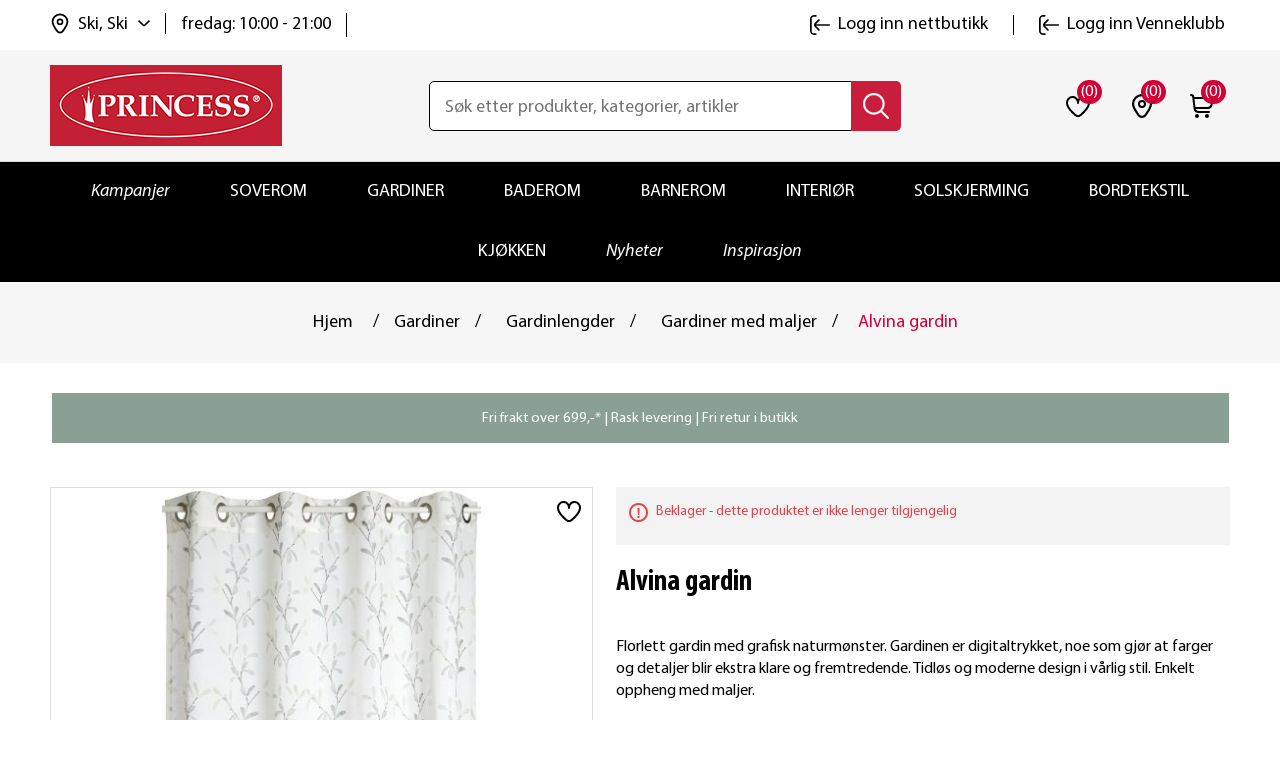

--- FILE ---
content_type: text/html; charset=utf-8
request_url: https://www.princessbutikken.no/alvina-gardin
body_size: 32325
content:
<!DOCTYPE html><html lang=nb dir=ltr class=html-product-details-page><head><title>Alvina gardin | princessbutikken.no</title><meta charset=UTF-8><meta name=description content="&lt;p>Florlett gardin med grafisk naturmønster. Gardinen er digitaltrykket, noe som gjør at farger og detaljer blir ekstra klare og fremtredende. Tidløs og moderne design i vårlig stil. Enkelt oppheng med maljer.&lt;/p>"><meta name=keywords content=""><meta name=generator content=nopCommerce><meta name=viewport content="width=device-width, initial-scale=1"><meta property=og:type content=product><meta property=og:title content="Alvina gardin"><meta property=og:description content="Florlett gardin med grafisk naturmønster. Gardinen er digitaltrykket, noe som gjør at farger og detaljer blir ekstra klare og fremtredende. Tidløs og moderne design i vårlig stil. Enkelt oppheng med maljer."><meta property=og:image content=https://www.princessbutikken.no/images/thumbs/0017122_alvina-gardin_550.jpeg><meta property=og:image:url content=https://www.princessbutikken.no/images/thumbs/0017122_alvina-gardin_550.jpeg><meta property=og:url content=https://www.princessbutikken.no/alvina-gardin><meta property=og:site_name content="Princess - tekstiler og interiør på nett | Princessbutikken"><meta property=twitter:card content=summary><meta property=twitter:site content="Princess - tekstiler og interiør på nett | Princessbutikken"><meta property=twitter:title content="Alvina gardin"><meta property=twitter:description content="Florlett gardin med grafisk naturmønster. Gardinen er digitaltrykket, noe som gjør at farger og detaljer blir ekstra klare og fremtredende. Tidløs og moderne design i vårlig stil. Enkelt oppheng med maljer."><meta property=twitter:image content=https://www.princessbutikken.no/images/thumbs/0017122_alvina-gardin_550.jpeg><meta property=twitter:url content=https://www.princessbutikken.no/alvina-gardin><link rel=stylesheet href="/css/Product.Head.styles.css?v=Wmmu7bnSaaJaK7LDWSqnH9oaG7U"><link rel=stylesheet href="/css/digiCust.css?v=kAQXxP-OF2LNM4G0fzJdx-WG-mA"><script>!function(n,t,i,r,u,f,e){n.fbq||(u=n.fbq=function(){u.callMethod?u.callMethod.apply(u,arguments):u.queue.push(arguments)},n._fbq||(n._fbq=u),u.push=u,u.loaded=!0,u.version="2.0",u.agent="plnopcommerce",u.queue=[],f=t.createElement(i),f.async=!0,f.src=r,e=t.getElementsByTagName(i)[0],e.parentNode.insertBefore(f,e))}(window,document,"script","https://connect.facebook.net/en_US/fbevents.js");fbq("init","961716567245835");fbq("track","PageView");fbq("track","ViewContent",{value:100,currency:"NOK",content_ids:["008980"],content_type:"product",content_category:"Gardiner",content_name:"Alvina gardin"})</script><script async src=/Plugins/FoxNetSoft.GoogleEnhancedEcommerce/Scripts/googleeehelper.js></script><script>window.dataLayer=window.dataLayer||[];var GEE_productImpressions=GEE_productImpressions||[],GEE_productDetails=GEE_productDetails||[],GEE_cartproducts=GEE_cartproducts||[],GEE_wishlistproducts=GEE_wishlistproducts||[];GEE_productImpressions=[{name:"Gren eucalyptus 93 cm",id:"106008895",price:"99.90",category:"Sesongens interiørnyheter",list:"Other lists",position:1,productId:9227}];GEE_productDetails=[];dataLayer.push({event:"productDetails",ecommerce:{detail:{actionField:{list:"product"},products:GEE_productDetails},currencyCode:"NOK",impressions:GEE_productImpressions}})</script><script>(function(n,t,i,r,u){n[r]=n[r]||[];n[r].push({"gtm.start":(new Date).getTime(),event:"gtm.js"});var e=t.getElementsByTagName(i)[0],f=t.createElement(i),o=r!="dataLayer"?"&l="+r:"";f.async=!0;f.src="https://www.googletagmanager.com/gtm.js?id="+u+o;e.parentNode.insertBefore(f,e)})(window,document,"script","dataLayer","GTM-NPXW9NS")</script><script async src="https://www.googletagmanager.com/gtag/js?id=AW-1013510491"></script><script data-fixedscript=1>function gtag(){dataLayer.push(arguments)}window.dataLayer=window.dataLayer||[];gtag("js",new Date);gtag("config","AW-1013510491");gtag("event","ads_view_item",{value:100,items:[{id:"008980",google_business_vertical:"retail"}]})</script><script>(function(n,t,i,r,u,f){n.hj=n.hj||function(){(n.hj.q=n.hj.q||[]).push(arguments)};n._hjSettings={hjid:3318523,hjsv:6};u=t.getElementsByTagName("head")[0];f=t.createElement("script");f.async=1;f.src=i+n._hjSettings.hjid+r+n._hjSettings.hjsv;u.appendChild(f)})(window,document,"https://static.hotjar.com/c/hotjar-",".js?sv=")</script><script>!function(n,t,i){var r,u;for(n.TiktokAnalyticsObject=i,r=n[i]=n[i]||[],r.methods=["page","track","identify","instances","debug","on","off","once","ready","alias","group","enableCookie","disableCookie"],r.setAndDefer=function(n,t){n[t]=function(){n.push([t].concat(Array.prototype.slice.call(arguments,0)))}},u=0;u<r.methods.length;u++)r.setAndDefer(r,r.methods[u]);r.instance=function(n){for(var i=r._i[n]||[],t=0;t<r.methods.length;t++)r.setAndDefer(i,r.methods[t]);return i};r.load=function(n,t){var u="https://analytics.tiktok.com/i18n/pixel/events.js";r._i=r._i||{};r._i[n]=[];r._i[n]._u=u;r._t=r._t||{};r._t[n]=+new Date;r._o=r._o||{};r._o[n]=t||{};t=document.createElement("script");t.type="text/javascript";t.async=!0;t.src=u+"?sdkid="+n+"&lib="+i;n=document.getElementsByTagName("script")[0];n.parentNode.insertBefore(t,n)};r.load("CI64BHJC77U4209VEAN0");r.page()}(window,document,"ttq")</script><script>!function(n,t,i,r,u,f,e,o,s){n.snaptr||((o=n.dhPixel=function(){o.callMethod?o.callMethod.apply(o,arguments):o.queue.push(arguments)}).push=o,o.queue=[],u=n.snaptr=function(){var t,r;for(t=new Array(arguments.length),i=0;i<t.length;++i)t[i]=arguments[i];r=Math.floor(1e14*Math.random());"track"!==t[0].toLowerCase()||t[2]&&t[2].client_dedup_id||(t[2],"object"==typeof t[2]?t[2].client_dedup_id=r:t[2]={client_dedup_id:r});u.handleRequest?u.handleRequest.apply(u,t):u.queue.push(t);n.dhPixel(t)},n.snaptr||(n.snaptr=u),u.push=u,u.loaded=!0,u.version="2.0",u.queue=[],(f=t.createElement(i)).async=!0,f.src="https://sc-static.net/scevent.min.js",(e=t.getElementsByTagName(i)[0]).parentNode.insertBefore(f,e),(s=t.createElement(i)).async=!0,s.src="https://capidatahash.princessbutikken.no/static/DhPixelSnap.js",e.parentNode.insertBefore(s,e))}(window,document,"script");snaptr("init","3f6457eb-0f81-4071-99ad-f7bdf5b8fafe");snaptr("track","PAGE_VIEW")</script><script async src=/Plugins/FoxNetSoft.GoogleAnalytics4/Scripts/GoogleAnalytics4.js></script><script>window.dataLayer=window.dataLayer||[];var GA4_productImpressions=GA4_productImpressions||[],GA4_productDetails=GA4_productDetails||[],GA4_cartproducts=GA4_cartproducts||[],GA4_wishlistproducts=GA4_wishlistproducts||[];GA4_productImpressions=[{item_name:"Gren eucalyptus 93 cm",item_id:"106008895",price:"99.90",item_category:"Sesongens interiørnyheter",item_list_name:"Other lists",index:1,productId:9227}];GA4_productDetails=[];dataLayer.push({event:"ga4_view_item",ecommerce:{currency:"NOK",items:GA4_productDetails}})</script><script async src="https://www.googletagmanager.com/gtag/js?id=G-PXKDL4V6Q6"></script><script>function gtag(){dataLayer.push(arguments)}window.dataLayer=window.dataLayer||[];gtag("js",new Date);gtag("config","G-PXKDL4V6Q6")</script><link rel=canonical href=https://www.princessbutikken.no/alvina-gardin><link rel="shortcut icon" href=/icons/icons_0/favicon.ico><script src="/js/Product.Head.scripts.js?v=vWrogQhEbEDIi_3oMDDPcZI0IqE"></script></head><body><input name=__RequestVerificationToken type=hidden value=CfDJ8LaobB022IJImqWe2ds2CjcUju0Y27oScV-701iyhHcaqIoxVU2v07u1DfJMdhs_IyIfh4Xmqmi0drVgNNlJV4IgT740thbA2EnMUSLbO_fJ8h_iu8S2mTgOqSNpzJ6cuQ5gkwj0KEoaMPxuWAxVK8A> <span class=clerk data-template=@live-search data-bind-live-search=#small-searchterms data-live-search-categories=6 data-instant-search-suggestions=3 data-instant-search-pages=6 data-live-search-categories-title=kategorier data-autofill=False data-live-search-products-title=Produkter data-filter=""> </span><noscript><iframe src="https://www.googletagmanager.com/ns.html?id=GTM-NPXW9NS" height=0 width=0 style=display:none;visibility:hidden></iframe></noscript><script>window.tmt_offer_sid="zg456o",function(){var i=+new Date,n=document.createElement("script"),t;n.type="text/javascript";n.async=!0;n.src="//cdn.tmtarget.com/tracking/s/entrypoint_v2.min.js?t="+i;t=document.getElementsByTagName("script")[0];t.parentNode.insertBefore(n,t)}()</script><div class=ajax-loading-block-window style=display:none></div><div id=dialog-notifications-success title=Melding style=display:none></div><div id=dialog-notifications-error title=Feil style=display:none></div><div id=dialog-notifications-warning title=Advarsel style=display:none></div><div id=bar-notification class=bar-notification-container data-close=Lukk></div><!--[if lte IE 8]><div style=clear:both;height:59px;text-align:center;position:relative><a href=http://www.microsoft.com/windows/internet-explorer/default.aspx target=_blank> <img src=https://princessbutikken.b-cdn.net/Themes/PrincessButikken/Content/images/ie_warning.jpg height=42 width=820 alt="You are using an outdated browser. For a faster, safer browsing experience, upgrade for free today."> </a></div><![endif]--><div class=master-wrapper-page><div class=header><div class=header-upper><div class=header-links-wrapper><div class=header-links id=myHeader><div class=container><div class=header-top><div class=header-links-left><div class=header-selectors-wrapper><div class=location-select><div class=location-select-info><img class=location-select-info-icon src=https://princessbutikken.b-cdn.net/Themes/PrincessButikken/Content/images/location.svg alt=location width=24 height=24> <span class=location-select-info-title>Ski, Ski</span> <img class=location-select-droupdown-icon src=https://princessbutikken.b-cdn.net/Themes/PrincessButikken/Content/images/down-arrow.svg alt="arrow down" width=12 height=12></div><div class=location-select-time><span class=location-select-info-time>fredag: 10:00 - 21:00</span></div><input type=hidden value=278 id=default-selected-warehouse></div><div class="header-location-store warehouse-pop-up" id=header-location-store><div class=header-location-store-wrapper><div class=header-location-close-store><img src=https://princessbutikken.b-cdn.net/Themes/PrincessButikken/Content/images/close-dark-menu.svg alt="close store" width=16 height=16></div><div class=header-location-find-title><p>Finn og velg din nærmeste "hent i butikk"</div><div class=header-location-find-button><a href=# onclick="return getLocation(),!1">Finn meg</a></div></div><div class=header-location-manual-wrapper><div class=location-manual-states-header><h3>Velg selv fra listen</h3></div><ul class=location-manual-states-list><li><a data-county=Agder class=loction-county href=#>Agder</a><ul class=states-sub-list id=states-sub-list-Agder><li><a href=# data-warehouseid=169 id=warehouseNameActive_169 class=location-war onclick="return ChangeDefaultWarehouse(169),!1">Arendal &#x2013; Alti Arendal</a><li><a href=# data-warehouseid=1 id=warehouseNameActive_1 class=location-war onclick="return ChangeDefaultWarehouse(1),!1">Arendal &#x2013; Alti Harebakken&#x9;</a><li><a href=# data-warehouseid=196 id=warehouseNameActive_196 class=location-war onclick="return ChangeDefaultWarehouse(196),!1">Farsund</a><li><a href=# data-warehouseid=199 id=warehouseNameActive_199 class=location-war onclick="return ChangeDefaultWarehouse(199),!1">Flekkefjord</a><li><a href=# data-warehouseid=209 id=warehouseNameActive_209 class=location-war onclick="return ChangeDefaultWarehouse(209),!1">Grimstad</a><li><a href=# data-warehouseid=229 id=warehouseNameActive_229 class=location-war onclick="return ChangeDefaultWarehouse(229),!1">Kristiansand - Sandens</a><li><a href=# data-warehouseid=230 id=warehouseNameActive_230 class=location-war onclick="return ChangeDefaultWarehouse(230),!1">Kristiansand - S&#xF8;rlandssenteret</a><li><a href=# data-warehouseid=239 id=warehouseNameActive_239 class=location-war onclick="return ChangeDefaultWarehouse(239),!1">Lillesand</a><li><a href=# data-warehouseid=244 id=warehouseNameActive_244 class=location-war onclick="return ChangeDefaultWarehouse(244),!1">Mandal</a><li><a href=# data-warehouseid=327 id=warehouseNameActive_327 class=location-war onclick="return ChangeDefaultWarehouse(327),!1">S&#xF8;gne</a><li><a href=# data-warehouseid=308 id=warehouseNameActive_308 class=location-war onclick="return ChangeDefaultWarehouse(308),!1">Tvedestrand</a><li><a href=# data-warehouseid=318 id=warehouseNameActive_318 class=location-war onclick="return ChangeDefaultWarehouse(318),!1">V&#xE5;gsbygd</a></ul><li><a data-county=Akershus class=loction-county href=#>Akershus</a><ul class=states-sub-list id=states-sub-list-Akershus><li><a href=# data-warehouseid=170 id=warehouseNameActive_170 class=location-war onclick="return ChangeDefaultWarehouse(170),!1">Asker</a><li><a href=# data-warehouseid=178 id=warehouseNameActive_178 class=location-war onclick="return ChangeDefaultWarehouse(178),!1">Bj&#xF8;rkelangen</a><li><a href=# data-warehouseid=182 id=warehouseNameActive_182 class=location-war onclick="return ChangeDefaultWarehouse(182),!1">B&#xE6;rums Verk</a><li><a href=# data-warehouseid=190 id=warehouseNameActive_190 class=location-war onclick="return ChangeDefaultWarehouse(190),!1">Dr&#xF8;bak</a><li><a href=# data-warehouseid=192 id=warehouseNameActive_192 class=location-war onclick="return ChangeDefaultWarehouse(192),!1">Eidsvoll</a><li><a href=# data-warehouseid=202 id=warehouseNameActive_202 class=location-war onclick="return ChangeDefaultWarehouse(202),!1">Fornebu</a><li><a href=# data-warehouseid=217 id=warehouseNameActive_217 class=location-war onclick="return ChangeDefaultWarehouse(217),!1">Holmen</a><li><a href=# data-warehouseid=220 id=warehouseNameActive_220 class=location-war onclick="return ChangeDefaultWarehouse(220),!1">Jessheim</a><li><a href=# data-warehouseid=225 id=warehouseNameActive_225 class=location-war onclick="return ChangeDefaultWarehouse(225),!1">Kolbotn</a><li><a href=# data-warehouseid=240 id=warehouseNameActive_240 class=location-war onclick="return ChangeDefaultWarehouse(240),!1">Lillestr&#xF8;m</a><li><a href=# data-warehouseid=242 id=warehouseNameActive_242 class=location-war onclick="return ChangeDefaultWarehouse(242),!1">L&#xF8;renskog - Metro</a><li><a href=# data-warehouseid=243 id=warehouseNameActive_243 class=location-war onclick="return ChangeDefaultWarehouse(243),!1">L&#xF8;renskog - Triaden</a><li><a href=# data-warehouseid=255 id=warehouseNameActive_255 class=location-war onclick="return ChangeDefaultWarehouse(255),!1">Nesodden</a><li><a href=# data-warehouseid=268 id=warehouseNameActive_268 class=location-war onclick="return ChangeDefaultWarehouse(268),!1">Rykkinn</a><li><a href=# data-warehouseid=274 id=warehouseNameActive_274 class=location-war onclick="return ChangeDefaultWarehouse(274),!1">Sandvika</a><li><a href=# data-warehouseid=277 id=warehouseNameActive_277 class=location-war onclick="return ChangeDefaultWarehouse(277),!1">Skedsmo</a><li><a href=# data-warehouseid=278 id=warehouseNameActive_278 class="location-war active" onclick="return ChangeDefaultWarehouse(278),!1">Ski</a><li><a href=# data-warehouseid=281 id=warehouseNameActive_281 class=location-war onclick="return ChangeDefaultWarehouse(281),!1">Slemmestad</a><li><a href=# data-warehouseid=296 id=warehouseNameActive_296 class=location-war onclick="return ChangeDefaultWarehouse(296),!1">Str&#xF8;mmen</a><li><a href=# data-warehouseid=313 id=warehouseNameActive_313 class=location-war onclick="return ChangeDefaultWarehouse(313),!1">Vestby</a><li><a href=# data-warehouseid=315 id=warehouseNameActive_315 class=location-war onclick="return ChangeDefaultWarehouse(315),!1">Vinterbro</a><li><a href=# data-warehouseid=316 id=warehouseNameActive_316 class=location-war onclick="return ChangeDefaultWarehouse(316),!1">Vormsund</a></ul><li><a data-county=Buskerud class=loction-county href=#>Buskerud</a><ul class=states-sub-list id=states-sub-list-Buskerud><li><a href=# data-warehouseid=187 id=warehouseNameActive_187 class=location-war onclick="return ChangeDefaultWarehouse(187),!1">Drammen - Gulskogen</a><li><a href=# data-warehouseid=188 id=warehouseNameActive_188 class=location-war onclick="return ChangeDefaultWarehouse(188),!1">Drammen - Str&#xF8;ms&#xF8;</a><li><a href=# data-warehouseid=189 id=warehouseNameActive_189 class=location-war onclick="return ChangeDefaultWarehouse(189),!1">Drammen - Torget Vest</a><li><a href=# data-warehouseid=201 id=warehouseNameActive_201 class=location-war onclick="return ChangeDefaultWarehouse(201),!1">Fl&#xE5;</a><li><a href=# data-warehouseid=207 id=warehouseNameActive_207 class=location-war onclick="return ChangeDefaultWarehouse(207),!1">Geilo</a><li><a href=# data-warehouseid=330 id=warehouseNameActive_330 class=location-war onclick="return ChangeDefaultWarehouse(330),!1">Hokksund</a><li><a href=# data-warehouseid=219 id=warehouseNameActive_219 class=location-war onclick="return ChangeDefaultWarehouse(219),!1">H&#xF8;nefoss</a><li><a href=# data-warehouseid=226 id=warehouseNameActive_226 class=location-war onclick="return ChangeDefaultWarehouse(226),!1">Kongsberg</a><li><a href=# data-warehouseid=231 id=warehouseNameActive_231 class=location-war onclick="return ChangeDefaultWarehouse(231),!1">Krokstadelva</a><li><a href=# data-warehouseid=237 id=warehouseNameActive_237 class=location-war onclick="return ChangeDefaultWarehouse(237),!1">Liertoppen</a></ul><li><a data-county=Finnmark class=loction-county href=#>Finnmark</a><ul class=states-sub-list id=states-sub-list-Finnmark><li><a href=# data-warehouseid=165 id=warehouseNameActive_165 class=location-war onclick="return ChangeDefaultWarehouse(165),!1">Alta</a><li><a href=# data-warehouseid=212 id=warehouseNameActive_212 class=location-war onclick="return ChangeDefaultWarehouse(212),!1">Hammerfest</a><li><a href=# data-warehouseid=222 id=warehouseNameActive_222 class=location-war onclick="return ChangeDefaultWarehouse(222),!1">Kirkenes</a><li><a href=# data-warehouseid=311 id=warehouseNameActive_311 class=location-war onclick="return ChangeDefaultWarehouse(311),!1">Vads&#xF8; (Mays Boligtekstil)</a></ul><li><a data-county=Innlandet class=loction-county href=#>Innlandet</a><ul class=states-sub-list id=states-sub-list-Innlandet><li><a href=# data-warehouseid=193 id=warehouseNameActive_193 class=location-war onclick="return ChangeDefaultWarehouse(193),!1">Elverum - Amfi</a><li><a href=# data-warehouseid=194 id=warehouseNameActive_194 class=location-war onclick="return ChangeDefaultWarehouse(194),!1">Elverum - Kremmertorget </a><li><a href=# data-warehouseid=195 id=warehouseNameActive_195 class=location-war onclick="return ChangeDefaultWarehouse(195),!1">Fagernes</a><li><a href=# data-warehouseid=208 id=warehouseNameActive_208 class=location-war onclick="return ChangeDefaultWarehouse(208),!1">Gj&#xF8;vik</a><li><a href=# data-warehouseid=211 id=warehouseNameActive_211 class=location-war onclick="return ChangeDefaultWarehouse(211),!1">Hamar</a><li><a href=# data-warehouseid=227 id=warehouseNameActive_227 class=location-war onclick="return ChangeDefaultWarehouse(227),!1">Kongsvinger</a><li><a href=# data-warehouseid=238 id=warehouseNameActive_238 class=location-war onclick="return ChangeDefaultWarehouse(238),!1">Lillehammer</a><li><a href=# data-warehouseid=262 id=warehouseNameActive_262 class=location-war onclick="return ChangeDefaultWarehouse(262),!1">Otta</a><li><a href=# data-warehouseid=264 id=warehouseNameActive_264 class=location-war onclick="return ChangeDefaultWarehouse(264),!1">Raufoss</a><li><a href=# data-warehouseid=307 id=warehouseNameActive_307 class=location-war onclick="return ChangeDefaultWarehouse(307),!1">Trysil</a><li><a href=# data-warehouseid=325 id=warehouseNameActive_325 class=location-war onclick="return ChangeDefaultWarehouse(325),!1">Tynset</a></ul><li><a data-county="Møre og Romsdal" class=loction-county href=#>M&#xF8;re og Romsdal</a><ul class=states-sub-list id=states-sub-list-Møre-og-Romsdal><li><a href=# data-warehouseid=205 id=warehouseNameActive_205 class=location-war onclick="return ChangeDefaultWarehouse(205),!1">Kristiansund - Alti Futura</a><li><a href=# data-warehouseid=291 id=warehouseNameActive_291 class=location-war onclick="return ChangeDefaultWarehouse(291),!1">Kristiansund - Alti Storkaia</a><li><a href=# data-warehouseid=285 id=warehouseNameActive_285 class=location-war onclick="return ChangeDefaultWarehouse(285),!1">Moa</a><li><a href=# data-warehouseid=247 id=warehouseNameActive_247 class=location-war onclick="return ChangeDefaultWarehouse(247),!1">Molde</a><li><a href=# data-warehouseid=297 id=warehouseNameActive_297 class=location-war onclick="return ChangeDefaultWarehouse(297),!1">Sunndal</a><li><a href=# data-warehouseid=298 id=warehouseNameActive_298 class=location-war onclick="return ChangeDefaultWarehouse(298),!1">Surnadal</a><li><a href=# data-warehouseid=310 id=warehouseNameActive_310 class=location-war onclick="return ChangeDefaultWarehouse(310),!1">Ulsteinvik</a><li><a href=# data-warehouseid=319 id=warehouseNameActive_319 class=location-war onclick="return ChangeDefaultWarehouse(319),!1">&#xD8;rsta</a><li><a href=# data-warehouseid=321 id=warehouseNameActive_321 class=location-war onclick="return ChangeDefaultWarehouse(321),!1">&#xC5;lesund - Kremmergaarden</a><li><a href=# data-warehouseid=322 id=warehouseNameActive_322 class=location-war onclick="return ChangeDefaultWarehouse(322),!1">&#xC5;lesund - &#xC5;lesund Storsenter</a><li><a href=# data-warehouseid=323 id=warehouseNameActive_323 class=location-war onclick="return ChangeDefaultWarehouse(323),!1">&#xC5;ndalsnes</a></ul><li><a data-county=Nordland class=loction-county href=#>Nordland</a><ul class=states-sub-list id=states-sub-list-Nordland><li><a href=# data-warehouseid=179 id=warehouseNameActive_179 class=location-war onclick="return ChangeDefaultWarehouse(179),!1">Bod&#xF8;</a><li><a href=# data-warehouseid=181 id=warehouseNameActive_181 class=location-war onclick="return ChangeDefaultWarehouse(181),!1">Br&#xF8;nn&#xF8;ysund</a><li><a href=# data-warehouseid=197 id=warehouseNameActive_197 class=location-war onclick="return ChangeDefaultWarehouse(197),!1">Fauske</a><li><a href=# data-warehouseid=246 id=warehouseNameActive_246 class=location-war onclick="return ChangeDefaultWarehouse(246),!1">Mo i Rana</a><li><a href=# data-warehouseid=254 id=warehouseNameActive_254 class=location-war onclick="return ChangeDefaultWarehouse(254),!1">Narvik</a><li><a href=# data-warehouseid=273 id=warehouseNameActive_273 class=location-war onclick="return ChangeDefaultWarehouse(273),!1">Sandnessj&#xF8;en</a><li><a href=# data-warehouseid=284 id=warehouseNameActive_284 class=location-war onclick="return ChangeDefaultWarehouse(284),!1">Sortland</a><li><a href=# data-warehouseid=299 id=warehouseNameActive_299 class=location-war onclick="return ChangeDefaultWarehouse(299),!1">Svolv&#xE6;r</a><li><a href=# data-warehouseid=267 id=warehouseNameActive_267 class=location-war onclick="return ChangeDefaultWarehouse(267),!1">&#xD8;rnes (Rolf Dybvik M&#xF8;bler AS)</a></ul><li><a data-county=Oslo class=loction-county href=#>Oslo</a><ul class=states-sub-list id=states-sub-list-Oslo><li><a href=# data-warehouseid=180 id=warehouseNameActive_180 class=location-war onclick="return ChangeDefaultWarehouse(180),!1">Bryn</a><li><a href=# data-warehouseid=185 id=warehouseNameActive_185 class=location-war onclick="return ChangeDefaultWarehouse(185),!1">Colosseum</a><li><a href=# data-warehouseid=329 id=warehouseNameActive_329 class=location-war onclick="return ChangeDefaultWarehouse(329),!1">Holmlia</a><li><a href=# data-warehouseid=241 id=warehouseNameActive_241 class=location-war onclick="return ChangeDefaultWarehouse(241),!1">Linderud</a><li><a href=# data-warehouseid=328 id=warehouseNameActive_328 class=location-war onclick="return ChangeDefaultWarehouse(328),!1">Manglerud</a><li><a href=# data-warehouseid=248 id=warehouseNameActive_248 class=location-war onclick="return ChangeDefaultWarehouse(248),!1">Mortensrud</a><li><a href=# data-warehouseid=261 id=warehouseNameActive_261 class=location-war onclick="return ChangeDefaultWarehouse(261),!1">Oslo City</a><li><a href=# data-warehouseid=269 id=warehouseNameActive_269 class=location-war onclick="return ChangeDefaultWarehouse(269),!1">R&#xF8;a</a><li><a href=# data-warehouseid=292 id=warehouseNameActive_292 class=location-war onclick="return ChangeDefaultWarehouse(292),!1">Storo</a><li><a href=# data-warehouseid=295 id=warehouseNameActive_295 class=location-war onclick="return ChangeDefaultWarehouse(295),!1">Stovner</a><li><a href=# data-warehouseid=314 id=warehouseNameActive_314 class=location-war onclick="return ChangeDefaultWarehouse(314),!1">Vinderen</a></ul><li><a data-county=Rogaland class=loction-county href=#>Rogaland</a><ul class=states-sub-list id=states-sub-list-Rogaland><li><a href=# data-warehouseid=191 id=warehouseNameActive_191 class=location-war onclick="return ChangeDefaultWarehouse(191),!1">Egersund</a><li><a href=# data-warehouseid=166 id=warehouseNameActive_166 class=location-war onclick="return ChangeDefaultWarehouse(166),!1">Haugesund</a><li><a href=# data-warehouseid=215 id=warehouseNameActive_215 class=location-war onclick="return ChangeDefaultWarehouse(215),!1">Hillev&#xE5;g</a><li><a href=# data-warehouseid=221 id=warehouseNameActive_221 class=location-war onclick="return ChangeDefaultWarehouse(221),!1">Karmsund</a><li><a href=# data-warehouseid=223 id=warehouseNameActive_223 class=location-war onclick="return ChangeDefaultWarehouse(223),!1">Klepp</a><li><a href=# data-warehouseid=258 id=warehouseNameActive_258 class=location-war onclick="return ChangeDefaultWarehouse(258),!1">N&#xE6;rb&#xF8;</a><li><a href=# data-warehouseid=232 id=warehouseNameActive_232 class=location-war onclick="return ChangeDefaultWarehouse(232),!1">Sandnes - Amfi Kvadrat</a><li><a href=# data-warehouseid=272 id=warehouseNameActive_272 class=location-war onclick="return ChangeDefaultWarehouse(272),!1">Sandnes - Maxi senteret</a><li><a href=# data-warehouseid=167 id=warehouseNameActive_167 class=location-war onclick="return ChangeDefaultWarehouse(167),!1">Sandnes &#x2013; V&#xE5;gen, Passasjen</a><li><a href=# data-warehouseid=287 id=warehouseNameActive_287 class=location-war onclick="return ChangeDefaultWarehouse(287),!1">Stavanger - Herbarium senter</a><li><a href=# data-warehouseid=300 id=warehouseNameActive_300 class=location-war onclick="return ChangeDefaultWarehouse(300),!1">Tasta</a><li><a href=# data-warehouseid=320 id=warehouseNameActive_320 class=location-war onclick="return ChangeDefaultWarehouse(320),!1">&#xC5;krehamn</a><li><a href=# data-warehouseid=168 id=warehouseNameActive_168 class=location-war onclick="return ChangeDefaultWarehouse(168),!1">&#xC5;lg&#xE5;rd</a></ul><li><a data-county=Telemark class=loction-county href=#>Telemark</a><ul class=states-sub-list id=states-sub-list-Telemark><li><a href=# data-warehouseid=183 id=warehouseNameActive_183 class=location-war onclick="return ChangeDefaultWarehouse(183),!1">B&#xF8; i Telemark (S&#xF8;nsteb&#xF8;tunet)</a><li><a href=# data-warehouseid=228 id=warehouseNameActive_228 class=location-war onclick="return ChangeDefaultWarehouse(228),!1">Krager&#xF8;</a><li><a href=# data-warehouseid=257 id=warehouseNameActive_257 class=location-war onclick="return ChangeDefaultWarehouse(257),!1">Notodden</a><li><a href=# data-warehouseid=263 id=warehouseNameActive_263 class=location-war onclick="return ChangeDefaultWarehouse(263),!1">Porsgrunn</a><li><a href=# data-warehouseid=266 id=warehouseNameActive_266 class=location-war onclick="return ChangeDefaultWarehouse(266),!1">Rjukan (Rjukan Interi&#xF8;rsenter AS)</a><li><a href=# data-warehouseid=279 id=warehouseNameActive_279 class=location-war onclick="return ChangeDefaultWarehouse(279),!1">Skien - Herkules</a><li><a href=# data-warehouseid=280 id=warehouseNameActive_280 class=location-war onclick="return ChangeDefaultWarehouse(280),!1">Skien - Lietorvet</a><li><a href=# data-warehouseid=286 id=warehouseNameActive_286 class=location-war onclick="return ChangeDefaultWarehouse(286),!1">Stathelle</a></ul><li><a data-county=Troms class=loction-county href=#>Troms</a><ul class=states-sub-list id=states-sub-list-Troms><li><a href=# data-warehouseid=198 id=warehouseNameActive_198 class=location-war onclick="return ChangeDefaultWarehouse(198),!1">Finnsnes</a><li><a href=# data-warehouseid=326 id=warehouseNameActive_326 class=location-war onclick="return ChangeDefaultWarehouse(326),!1">Harstad - Alti</a><li><a href=# data-warehouseid=294 id=warehouseNameActive_294 class=location-war onclick="return ChangeDefaultWarehouse(294),!1">Storslett (Interi&#xF8;rhuset AS)</a><li><a href=# data-warehouseid=301 id=warehouseNameActive_301 class=location-war onclick="return ChangeDefaultWarehouse(301),!1">Troms&#xF8; - Jekta</a><li><a href=# data-warehouseid=302 id=warehouseNameActive_302 class=location-war onclick="return ChangeDefaultWarehouse(302),!1">Troms&#xF8; - Nerstranda</a><li><a href=# data-warehouseid=303 id=warehouseNameActive_303 class=location-war onclick="return ChangeDefaultWarehouse(303),!1">Troms&#xF8; - Pyramiden</a></ul><li><a data-county=Trøndelag class=loction-county href=#>Tr&#xF8;ndelag</a><ul class=states-sub-list id=states-sub-list-Trøndelag><li><a href=# data-warehouseid=236 id=warehouseNameActive_236 class=location-war onclick="return ChangeDefaultWarehouse(236),!1">Levanger</a><li><a href=# data-warehouseid=253 id=warehouseNameActive_253 class=location-war onclick="return ChangeDefaultWarehouse(253),!1">Namsos</a><li><a href=# data-warehouseid=259 id=warehouseNameActive_259 class=location-war onclick="return ChangeDefaultWarehouse(259),!1">Orkanger</a><li><a href=# data-warehouseid=186 id=warehouseNameActive_186 class=location-war onclick="return ChangeDefaultWarehouse(186),!1">R&#xF8;ros</a><li><a href=# data-warehouseid=270 id=warehouseNameActive_270 class=location-war onclick="return ChangeDefaultWarehouse(270),!1">R&#xF8;rvik</a><li><a href=# data-warehouseid=288 id=warehouseNameActive_288 class=location-war onclick="return ChangeDefaultWarehouse(288),!1">Steinkjer</a><li><a href=# data-warehouseid=289 id=warehouseNameActive_289 class=location-war onclick="return ChangeDefaultWarehouse(289),!1">Stj&#xF8;rdal</a><li><a href=# data-warehouseid=304 id=warehouseNameActive_304 class=location-war onclick="return ChangeDefaultWarehouse(304),!1">Trondheim - City Syd</a><li><a href=# data-warehouseid=305 id=warehouseNameActive_305 class=location-war onclick="return ChangeDefaultWarehouse(305),!1">Trondheim - Sirkus</a><li><a href=# data-warehouseid=306 id=warehouseNameActive_306 class=location-war onclick="return ChangeDefaultWarehouse(306),!1">Trondheim - Solsiden</a><li><a href=# data-warehouseid=312 id=warehouseNameActive_312 class=location-war onclick="return ChangeDefaultWarehouse(312),!1">Verdal</a></ul><li><a data-county=Vestfold class=loction-county href=#>Vestfold</a><ul class=states-sub-list id=states-sub-list-Vestfold><li><a href=# data-warehouseid=218 id=warehouseNameActive_218 class=location-war onclick="return ChangeDefaultWarehouse(218),!1">Horten</a><li><a href=# data-warehouseid=234 id=warehouseNameActive_234 class=location-war onclick="return ChangeDefaultWarehouse(234),!1">Larvik - Amfi</a><li><a href=# data-warehouseid=235 id=warehouseNameActive_235 class=location-war onclick="return ChangeDefaultWarehouse(235),!1">Larvik - Nordbyen</a><li><a href=# data-warehouseid=265 id=warehouseNameActive_265 class=location-war onclick="return ChangeDefaultWarehouse(265),!1">Revetal</a><li><a href=# data-warehouseid=271 id=warehouseNameActive_271 class=location-war onclick="return ChangeDefaultWarehouse(271),!1">Sandefjord</a><li><a href=# data-warehouseid=309 id=warehouseNameActive_309 class=location-war onclick="return ChangeDefaultWarehouse(309),!1">T&#xF8;nsberg</a></ul><li><a data-county=Vestland class=loction-county href=#>Vestland</a><ul class=states-sub-list id=states-sub-list-Vestland><li><a href=# data-warehouseid=172 id=warehouseNameActive_172 class=location-war onclick="return ChangeDefaultWarehouse(172),!1">Ask&#xF8;y</a><li><a href=# data-warehouseid=173 id=warehouseNameActive_173 class=location-war onclick="return ChangeDefaultWarehouse(173),!1">Bergen - Arken</a><li><a href=# data-warehouseid=174 id=warehouseNameActive_174 class=location-war onclick="return ChangeDefaultWarehouse(174),!1">Bergen - Lagunen</a><li><a href=# data-warehouseid=175 id=warehouseNameActive_175 class=location-war onclick="return ChangeDefaultWarehouse(175),!1">Bergen - Oasen</a><li><a href=# data-warehouseid=176 id=warehouseNameActive_176 class=location-war onclick="return ChangeDefaultWarehouse(176),!1">Bergen - Vestkanten</a><li><a href=# data-warehouseid=177 id=warehouseNameActive_177 class=location-war onclick="return ChangeDefaultWarehouse(177),!1">Bergen - &#xD8;yrane</a><li><a href=# data-warehouseid=184 id=warehouseNameActive_184 class=location-war onclick="return ChangeDefaultWarehouse(184),!1">B&#xF8;mlo</a><li><a href=# data-warehouseid=200 id=warehouseNameActive_200 class=location-war onclick="return ChangeDefaultWarehouse(200),!1">Flor&#xF8;</a><li><a href=# data-warehouseid=206 id=warehouseNameActive_206 class=location-war onclick="return ChangeDefaultWarehouse(206),!1">F&#xF8;rde</a><li><a href=# data-warehouseid=214 id=warehouseNameActive_214 class=location-war onclick="return ChangeDefaultWarehouse(214),!1">Heiane</a><li><a href=# data-warehouseid=224 id=warehouseNameActive_224 class=location-war onclick="return ChangeDefaultWarehouse(224),!1">Knarvik</a><li><a href=# data-warehouseid=233 id=warehouseNameActive_233 class=location-war onclick="return ChangeDefaultWarehouse(233),!1">Laksev&#xE5;g</a><li><a href=# data-warehouseid=252 id=warehouseNameActive_252 class=location-war onclick="return ChangeDefaultWarehouse(252),!1">M&#xF8;belringen Etne AS</a><li><a href=# data-warehouseid=256 id=warehouseNameActive_256 class=location-war onclick="return ChangeDefaultWarehouse(256),!1">Nordfjordeid</a><li><a href=# data-warehouseid=260 id=warehouseNameActive_260 class=location-war onclick="return ChangeDefaultWarehouse(260),!1">Os</a><li><a href=# data-warehouseid=283 id=warehouseNameActive_283 class=location-war onclick="return ChangeDefaultWarehouse(283),!1">Sogndal</a><li><a href=# data-warehouseid=290 id=warehouseNameActive_290 class=location-war onclick="return ChangeDefaultWarehouse(290),!1">Stord</a><li><a href=# data-warehouseid=317 id=warehouseNameActive_317 class=location-war onclick="return ChangeDefaultWarehouse(317),!1">Voss</a><li><a href=# data-warehouseid=324 id=warehouseNameActive_324 class=location-war onclick="return ChangeDefaultWarehouse(324),!1">&#xC5;rdal (Andersen AS)</a></ul><li><a data-county=Østfold class=loction-county href=#>&#xD8;stfold</a><ul class=states-sub-list id=states-sub-list-Østfold><li><a href=# data-warehouseid=171 id=warehouseNameActive_171 class=location-war onclick="return ChangeDefaultWarehouse(171),!1">Askim</a><li><a href=# data-warehouseid=203 id=warehouseNameActive_203 class=location-war onclick="return ChangeDefaultWarehouse(203),!1">Fredrikstad - Torvbyen</a><li><a href=# data-warehouseid=204 id=warehouseNameActive_204 class=location-war onclick="return ChangeDefaultWarehouse(204),!1">Fredrikstad - &#xD8;stfoldhallene</a><li><a href=# data-warehouseid=210 id=warehouseNameActive_210 class=location-war onclick="return ChangeDefaultWarehouse(210),!1">Halden</a><li><a href=# data-warehouseid=250 id=warehouseNameActive_250 class=location-war onclick="return ChangeDefaultWarehouse(250),!1">Moss - Amfi</a><li><a href=# data-warehouseid=251 id=warehouseNameActive_251 class=location-war onclick="return ChangeDefaultWarehouse(251),!1">Moss - Mosseporten</a><li><a href=# data-warehouseid=275 id=warehouseNameActive_275 class=location-war onclick="return ChangeDefaultWarehouse(275),!1">Sarpsborg - Amfi</a><li><a href=# data-warehouseid=276 id=warehouseNameActive_276 class=location-war onclick="return ChangeDefaultWarehouse(276),!1">Sarpsborg - Storbyen</a><li><a href=# data-warehouseid=282 id=warehouseNameActive_282 class=location-war onclick="return ChangeDefaultWarehouse(282),!1">Slitu</a></ul></ul><div class=location-manual-states-bottom><a href=/butikker.aspx>Kontaktinformasjon til alle butikker finner du her »</a></div></div></div></div></div><div class=header-links-right><ul><li><a href="/login?returnUrl=%2Falvina-gardin" class=ico-login><img class=login-icon src=https://princessbutikken.b-cdn.net/Themes/PrincessButikken/Content/images/login.svg alt=login width=20 height=20><span>Logg inn nettbutikk</span></a><li><a href=https://diller.app/princess target=_blank class=ico-login><img class=login-icon src=https://princessbutikken.b-cdn.net/Themes/PrincessButikken/Content/images/login.svg alt=login width=20 height=20><span>Logg inn Venneklubb</span></a></ul></div></div></div></div><div class=header-lower id=header_lower><div class=container><div class=header-lower-wrapper><div class=header-logo><a href="/"> <img width=232 height=81 alt="Princess - tekstiler og interiør på nett | Princessbutikken" src=https://princessbutikken.b-cdn.net/Themes/PrincessButikken/Content/images/logo.svg decoding=async loading=lazy> </a></div><div id=search-bar><div class="search-box store-search-box"><form method=get id=small-search-box-form action=/search><input type=text class=search-box-text id=small-searchterms autocomplete=off name=q placeholder="Søk etter produkter, kategorier, artikler" aria-label="Søk etter produkter"> <button type=submit class="button-1 search-box-button"><img src=https://princessbutikken.b-cdn.net/Themes/PrincessButikken/Content/images/search.svg alt=search width=26 height=26></button></form></div></div><div class=wishlist-cart-wrapper><div class="mobile-bar-icon menu-toggle-slider"><img src=https://princessbutikken.b-cdn.net/Themes/PrincessButikken/Content/images/menu.svg alt=menu width=30 height=24></div><ul><li><a href=/wishlist class=ico-wishlist> <span class=wishlist-label>Ønskeliste</span> <span class=wishlist-icon></span> <span class=wishlist-qty>(0)</span> </a><li><a href=/reservation class=icon-location> <span class=location-icon></span> <span class=location-qty>(0)</span> </a><li id=topcartlink><a href=/sveacheckout class=ico-cart> <span class=cart-label>Handlevogn</span> <span class=cart-icon></span> <span class=cart-qty>(0)</span> </a></ul><div id=flyout-cart class=flyout-cart><div class=mini-shopping-cart><div class=mini-shopping-header><div class=count>Du har ingen varer i handlekurven.</div><div class=close-icon onclick=closeSidebar()></div></div></div></div></div></div></div><div class=cart-overlay></div></div><div id=desktop-overlay></div></div></div></div><div class=header-menu><ul class="top-menu notmobile container"><li class=category-item-italic><a href=/kampanjer> Kampanjer </a><li><a href=/soverom> Soverom </a><div class=sublist-toggle></div><ul class="sublist first-level"><li><a href=/dyner> Dyner </a><li><a href=/puter> Puter </a><li><a href=/sengetoey> Senget&#xF8;y </a><li><a href=/laken> Laken </a><li><a href=/putevar> Putevar </a><li><a href=/sengetepper> Sengetepper </a><li><a href=/tilbehor-til-sengetoy> Tilbeh&#xF8;r senget&#xF8;y </a><li class=category-item-italic><a href=/sengetoeyguide> Senget&#xF8;yguide </a></ul><li><a href=/gardiner> Gardiner </a><div class=sublist-toggle></div><ul class="sublist first-level"><li><a href=/gardinlengder> Gardinlengder </a><li><a href=/gardinoppheng> Gardinoppheng </a><li><a href=/liftgardiner> Liftgardiner </a><li><a href=/kjoekkengardiner> Kj&#xF8;kkengardiner </a><li><a href=/gardinkapper> Gardinkapper </a><li><a href=/sytilbehoer> Sytilbeh&#xF8;r </a><li><a href=/gardiner-paa-maal> Gardiner p&#xE5; m&#xE5;l </a><li><a href=/gardinmetervare> Gardinmetervare </a><li class=category-item-italic><a href=/gardinguide> Gardinguide </a></ul><li><a href=/baderomsinterioer> Baderom </a><div class=sublist-toggle></div><ul class="sublist first-level"><li><a href=/haandklaer> H&#xE5;ndkl&#xE6;r </a><li><a href=/badematter> Badematter </a><li><a href=/badekaaper> Badek&#xE5;per </a><li><a href=/saaper-duftlys> S&#xE5;per &amp; duftlys </a><li><a href=/baderomstilbehoer> Baderomstilbeh&#xF8;r </a><li><a href=/dusjforheng> Dusjforheng </a><li><a href=/strandhaandklaer> Strandh&#xE5;ndkl&#xE6;r </a></ul><li><a href=/barnerom> Barnerom </a><div class=sublist-toggle></div><ul class="sublist first-level"><li><a href=/barnesengesett> Barnesengesett </a><li><a href=/barnedyner-puter> Barnedyner &amp; puter </a><li><a href=/andungen-dunprodukter> Andungen dunprodukter </a><li><a href=/laken-barneseng> Laken barneseng </a><li><a href=/madrassbeskytter> Madrassbeskytter </a><li><a href=/babytepper-pledd> Babytepper &amp; pledd </a><li><a href=/gardiner-barnerom> Gardiner barnerom </a><li><a href=/haandklaer-barn> H&#xE5;ndkl&#xE6;r barn </a><li><a href=/badekaape-barn> Badek&#xE5;pe barn </a><li><a href=/smekker-kluter> Smekker &amp; kluter </a><li><a href=/spise-drikke> Spise &amp; drikke </a></ul><li><a href=/interioer> Interi&#xF8;r </a><div class=sublist-toggle></div><ul class="sublist first-level"><li><a href=/pynteputer> Pynteputer </a><li><a href=/innleggsputer> Innleggsputer </a><li><a href=/pledd> Pledd </a><li><a href=/lysestaker-lykter> Lysestaker &amp; lykter </a><li><a href=/lysfat> Lysfat </a><li><a href=/kubbelys-kronelys> Kubbelys &amp; kronelys </a><li><a href=/vaser-potter> Vaser &amp; potter </a><li><a href=/planter-kunstblomster> Planter &amp; kunstblomster </a><li><a href=/pynt-dekorasjon> Pynt &amp; dekorasjon </a><li><a href=/servietter> Servietter </a><li><a href=/duftspray-duftpinner> Duftspray &amp; duftpinner </a></ul><li><a href=/solskjerming> Solskjerming </a><div class=sublist-toggle></div><ul class="sublist first-level"><li><a href=/lamellgardiner> Lamellgardiner </a><li><a href=/plissegardiner> Plissegardiner </a><li><a href=/persienner> Persienner </a><li><a href=/rullegardiner> Rullegardiner </a><li><a href=/maaltilpasset-solskjerming> M&#xE5;ltilpasset solskjerming </a></ul><li><a href=/bordtekstil> Bordtekstil </a><div class=sublist-toggle></div><ul class="sublist first-level"><li><a href=/bordbrikker> Bordbrikker </a><li><a href=/bordloepere> Bordl&#xF8;pere </a><li><a href=/duker> Duker </a><li><a href=/papirservietter> Papirservietter </a><li><a href=/toeyservietter> T&#xF8;yservietter </a><li><a href=/serviettringer> Serviettringer </a></ul><li><a href=/kjoekkeninterior> Kj&#xF8;kken </a><div class=sublist-toggle></div><ul class="sublist first-level"><li><a href=/kjoekkentilbehoer> Kj&#xF8;kkentilbeh&#xF8;r </a><li><a href=/forkle> Forkle </a><li><a href=/grytekluter> Grytekluter </a><li><a href=/kjoekkenhaandklaer> Kj&#xF8;kkenh&#xE5;ndkl&#xE6;r </a><li><a href=/kjoekkenkluter> Kj&#xF8;kkenkluter </a><li><a href=/mat-og-drikke> Mat og drikke </a><li><a href=/stolputer> Stolputer </a><li><a href=/loeiten-glass> L&#xF8;iten glass </a></ul><li class=category-item-italic><a href=/nyheter> Nyheter </a><li class=category-item-italic><a href=/inspirasjon> Inspirasjon </a></ul><div class=mobile-slider><div class="menu-toggle menu-toggle-slider">kategorier</div><div class=header-selectors-wrapper><ul><li class=webshop-login-link><a href="/login?returnUrl=%2Falvina-gardin" class=ico-login><img class=login-icon src=https://princessbutikken.b-cdn.net/Themes/PrincessButikken/Content/images/login.svg alt=login width=20 height=20><span>Logg inn nettbutikk</span></a><li class=customer-club-login-link><a href=https://diller.app/princess target=_blank class=ico-login><img class=login-icon src=https://princessbutikken.b-cdn.net/Themes/PrincessButikken/Content/images/login.svg alt=login width=20 height=20><span>Logg inn Venneklubb</span></a></ul></div><ul class="top-menu mobile"><li class=category-item-italic><a href=/kampanjer> Kampanjer </a><li><a href=/soverom> Soverom </a><div class=sublist-toggle></div><ul class="sublist first-level"><li><a href=/dyner> Dyner </a><div class=sublist-toggle></div><ul class=sublist><li><a href=/vinterdyner> Vinterdyner </a><li><a href=/helaarsdyner> Hel&#xE5;rsdyner </a><li><a href=/sommerdyner> Sommerdyner </a><li><a href=/dundyner> Dundyner </a><li><a href=/fiberdyner> Fiberdyner </a><li><a href=/nud-resirkulert-dun> NUD &#x2013; dyner og puter av resirkulert dun </a></ul><li><a href=/puter> Puter </a><div class=sublist-toggle></div><ul class=sublist><li><a href=/dunputer> Dunputer </a><li><a href=/fiberputer> Fiberputer </a><li><a href=/hotellputer> Hotellputer </a></ul><li><a href=/sengetoey> Senget&#xF8;y </a><div class=sublist-toggle></div><ul class=sublist><li><a href=/satengsengesett> Satengsengesett </a><li><a href=/flanellsengesett> Flanellsengesett </a><li><a href=/bomullsengesett> Bomullsengesett </a><li><a href=/kreppsengesett> Kreppsengesett </a><li><a href=/percalesengesett> Percalesengesett </a><li><a href=/sengesett-i-linblanding> Sengesett i linblanding </a><li><a href=/sengetoey-i-hamp-og-bomull> Senget&#xF8;y i hamp- og bomull </a></ul><li><a href=/laken> Laken </a><div class=sublist-toggle></div><ul class=sublist><li><a href=/stretchlaken> Stretchlaken </a><li><a href=/flanellslaken> Flanellslaken </a><li><a href=/satenglaken> Satenglaken </a><li><a href=/kappelaken> Kappelaken </a><li><a href=/formsydde-laken> Formsydde laken </a><li><a href=/flate-laken> Flate laken </a><li><a href=/beskyttelseslaken> Beskyttelseslaken </a></ul><li><a href=/putevar> Putevar </a><li><a href=/sengetepper> Sengetepper </a><li><a href=/tilbehor-til-sengetoy> Tilbeh&#xF8;r senget&#xF8;y </a><li class=category-item-italic><a href=/sengetoeyguide> Senget&#xF8;yguide </a></ul><li><a href=/gardiner> Gardiner </a><div class=sublist-toggle></div><ul class="sublist first-level"><li><a href=/gardinlengder> Gardinlengder </a><div class=sublist-toggle></div><ul class=sublist><li><a href=/maljegardiner> Gardiner med maljer </a><li><a href=/rynkebaandsgardiner> Gardiner med rynkeb&#xE5;nd </a><li><a href=/multibaandsgardiner> Gardiner med multib&#xE5;nd </a><li><a href=/lystette-gardiner> Lystette gardiner </a><li><a href=/tynne-gardiner> Tynne gardiner </a><li><a href=/velourgardiner> Velourgardiner </a><li><a href=/gardiner-i-linblanding> Gardiner i linblanding </a><li><a href=/gardiner-i-ullblanding> Gardiner i ullblanding </a><li><a href=/gardin-lena> Gardin Lena og Linda </a></ul><li><a href=/gardinoppheng> Gardinoppheng </a><div class=sublist-toggle></div><ul class=sublist><li><a href=/gardinskinner> Gardinskinner </a><li><a href=/gardinstenger> Gardinstenger </a><li><a href=/endestykker> Endestykker </a><li><a href=/gardinringer> Gardinringer </a><li><a href=/gardinholder> Gardinholder </a><li><a href=/veggfester> Veggfester </a></ul><li><a href=/liftgardiner> Liftgardiner </a><li><a href=/kjoekkengardiner> Kj&#xF8;kkengardiner </a><li><a href=/gardinkapper> Gardinkapper </a><li><a href=/sytilbehoer> Sytilbeh&#xF8;r </a><li><a href=/gardiner-paa-maal> Gardiner p&#xE5; m&#xE5;l </a><li><a href=/gardinmetervare> Gardinmetervare </a><li class=category-item-italic><a href=/gardinguide> Gardinguide </a></ul><li><a href=/baderomsinterioer> Baderom </a><div class=sublist-toggle></div><ul class="sublist first-level"><li><a href=/haandklaer> H&#xE5;ndkl&#xE6;r </a><li><a href=/badematter> Badematter </a><li><a href=/badekaaper> Badek&#xE5;per </a><li><a href=/saaper-duftlys> S&#xE5;per &amp; duftlys </a><li><a href=/baderomstilbehoer> Baderomstilbeh&#xF8;r </a><li><a href=/dusjforheng> Dusjforheng </a><li><a href=/strandhaandklaer> Strandh&#xE5;ndkl&#xE6;r </a></ul><li><a href=/barnerom> Barnerom </a><div class=sublist-toggle></div><ul class="sublist first-level"><li><a href=/barnesengesett> Barnesengesett </a><div class=sublist-toggle></div><ul class=sublist><li><a href=/vugge-vogn> Vugge &amp; vogn </a><li><a href=/sprinkelseng> Sprinkelseng </a><li><a href=/juniorseng> Juniorseng </a><li><a href=/stor-seng> Stor seng </a></ul><li><a href=/barnedyner-puter> Barnedyner &amp; puter </a><li><a href=/andungen-dunprodukter> Andungen dunprodukter </a><li><a href=/laken-barneseng> Laken barneseng </a><li><a href=/madrassbeskytter> Madrassbeskytter </a><li><a href=/babytepper-pledd> Babytepper &amp; pledd </a><li><a href=/gardiner-barnerom> Gardiner barnerom </a><li><a href=/haandklaer-barn> H&#xE5;ndkl&#xE6;r barn </a><li><a href=/badekaape-barn> Badek&#xE5;pe barn </a><li><a href=/smekker-kluter> Smekker &amp; kluter </a><li><a href=/spise-drikke> Spise &amp; drikke </a><li><a href=/koseklut-kosedyr> Koseklut &amp; kosedyr </a></ul><li><a href=/interioer> Interi&#xF8;r </a><div class=sublist-toggle></div><ul class="sublist first-level"><li><a href=/pynteputer> Pynteputer </a><li><a href=/innleggsputer> Innleggsputer </a><li><a href=/pledd> Pledd </a><div class=sublist-toggle></div><ul class=sublist><li><a href=/ullpledd> Ullpledd </a><li><a href=/sherpapledd> Sherpapledd </a><li><a href=/pelspledd> Pelspledd </a><li><a href=/fleecepledd> Fleecepledd </a><li><a href=/dunpledd> Dunpledd </a><li><a href=/skinnfell> Skinnfell </a></ul><li><a href=/lysestaker-lykter> Lysestaker &amp; lykter </a><li><a href=/lysfat> Lysfat </a><li><a href=/kubbelys-kronelys> Kubbelys &amp; kronelys </a><li><a href=/vaser-potter> Vaser &amp; potter </a><li><a href=/planter-kunstblomster> Planter &amp; kunstblomster </a><li><a href=/pynt-dekorasjon> Pynt &amp; dekorasjon </a><li><a href=/servietter> Servietter </a><li><a href=/duftspray-duftpinner> Duftspray &amp; duftpinner </a></ul><li><a href=/solskjerming> Solskjerming </a><div class=sublist-toggle></div><ul class="sublist first-level"><li><a href=/lamellgardiner> Lamellgardiner </a><li><a href=/plissegardiner> Plissegardiner </a><li><a href=/persienner> Persienner </a><li><a href=/rullegardiner> Rullegardiner </a><li><a href=/maaltilpasset-solskjerming> M&#xE5;ltilpasset solskjerming </a></ul><li><a href=/bordtekstil> Bordtekstil </a><div class=sublist-toggle></div><ul class="sublist first-level"><li><a href=/bordbrikker> Bordbrikker </a><li><a href=/bordloepere> Bordl&#xF8;pere </a><li><a href=/duker> Duker </a><div class=sublist-toggle></div><ul class=sublist><li><a href=/akryl-og-voksduker> Akryl- og voksduker </a><div class=sublist-toggle></div><ul class=sublist><li><a href=/dukunderlag> Dukunderlag </a></ul><li><a href=/store-duker> Store duker </a><li><a href=/smaa-duker> Sm&#xE5; duker </a><li><a href=/runde-duker> Runde duker </a><li><a href=/teflonduker> Teflonduker </a><li><a href=/linduker> Linduker </a></ul><li><a href=/papirservietter> Papirservietter </a><li><a href=/toeyservietter> T&#xF8;yservietter </a><li><a href=/serviettringer> Serviettringer </a></ul><li><a href=/kjoekkeninterior> Kj&#xF8;kken </a><div class=sublist-toggle></div><ul class="sublist first-level"><li><a href=/kjoekkentilbehoer> Kj&#xF8;kkentilbeh&#xF8;r </a><li><a href=/forkle> Forkle </a><li><a href=/grytekluter> Grytekluter </a><li><a href=/kjoekkenhaandklaer> Kj&#xF8;kkenh&#xE5;ndkl&#xE6;r </a><li><a href=/kjoekkenkluter> Kj&#xF8;kkenkluter </a><li><a href=/mat-og-drikke> Mat og drikke </a><li><a href=/stolputer> Stolputer </a><li><a href=/loeiten-glass> L&#xF8;iten glass </a></ul><li><a href=/restetorget> Restetorget </a><li class=category-item-italic><a href=/nyheter> Nyheter </a><li class=category-item-italic><a href=/inspirasjon> Inspirasjon </a><li class=category-item-italic><a href=/marius> Marius </a><li class=category-item-italic><a href=/baerekraft> B&#xE6;rekraft </a></ul></div></div><div class=master-wrapper-content><div class=breadcrumb><ul itemscope itemtype=http://schema.org/BreadcrumbList><li><span> <a href="/"> <span>Hjem</span> </a> </span> <span class=delimiter>/</span><li itemprop=itemListElement itemscope itemtype=http://schema.org/ListItem><a href=/gardiner itemprop=item> <span itemprop=name>Gardiner</span> </a> <span class=delimiter>/</span><meta itemprop=position content=1><li itemprop=itemListElement itemscope itemtype=http://schema.org/ListItem><a href=/gardinlengder itemprop=item> <span itemprop=name>Gardinlengder </span> </a> <span class=delimiter>/</span><meta itemprop=position content=2><li itemprop=itemListElement itemscope itemtype=http://schema.org/ListItem><a href=/maljegardiner itemprop=item> <span itemprop=name>Gardiner med maljer</span> </a> <span class=delimiter>/</span><meta itemprop=position content=3><li itemprop=itemListElement itemscope itemtype=http://schema.org/ListItem><strong class=current-item itemprop=name>Alvina gardin</strong> <span itemprop=item itemscope itemtype=http://schema.org/Thing id=/alvina-gardin> </span><meta itemprop=position content=4></ul></div><div class=master-column-wrapper><div class=center-1><div class=full-banner><div class=row><div class="content-info col-12"><div class=contect-info-sub style=background-color:#fff><table style=border-collapse:collapse;width:99.8274%;height:50px;background-color:#8aa094;border-style:hidden;margin-left:auto;margin-right:auto border=1><tbody><tr><td style=width:98.7226%;text-align:center><span style=font-size:11pt><a href=https://www.princessbutikken.no/kj%C3%B8psbetingelser-levering><span style=color:#fff>Fri frakt over 699,-* | Rask levering | Fri retur i butikk</span></a></span></table></div></div></div></div><div class="page product-details-page"><div class=page-body><div class=row><div class=col-xxl-9><form method=post id=product-details-form action=/alvina-gardin><div itemscope itemtype=http://schema.org/Product><meta itemprop=name content="Alvina gardin"><meta itemprop=sku content=008980><meta itemprop=gtin><meta itemprop=mpn><meta itemprop=description content="&lt;p>Florlett gardin med grafisk naturmønster. Gardinen er digitaltrykket, noe som gjør at farger og detaljer blir ekstra klare og fremtredende. Tidløs og moderne design i vårlig stil. Enkelt oppheng med maljer.&lt;/p>"><meta itemprop=image content=https://www.princessbutikken.no/images/thumbs/0017122_alvina-gardin_550.jpeg><div itemprop=offers itemscope itemtype=http://schema.org/Offer><meta itemprop=url content=https://www.princessbutikken.no/alvina-gardin><meta itemprop=price content=100.00><meta itemprop=priceCurrency content=NOK><meta itemprop=priceValidUntil><meta itemprop=availability content=http://schema.org/OutOfStock></div><div itemprop=review itemscope itemtype=http://schema.org/Review><meta itemprop=author content=ALL><meta itemprop=url content=/productreviews/9785></div></div><div data-productid=9785><div class=product-essential><div class=product-detail-picture><div class=gallery><div class=picture><a href=https://www.princessbutikken.no/images/thumbs/0017122_alvina-gardin.jpeg title="Bilde av Alvina gardin" id=main-product-img-lightbox-anchor-9785> <img alt="Bilde av Alvina gardin" src=https://princessbutikken.b-cdn.net/images/thumbs/0017122_alvina-gardin_550.jpeg title="Bilde av Alvina gardin" id=main-product-img-9785 data-thoumbno=1 width=550 height=550 decoding=async loading=lazy> </a><div class=wishlist-product-icon id=add-to-wishlist-button-9785 data-productid=9785 onclick="return AjaxCart.addproducttocart_details(&#34;/addproducttocart/details/9785/2&#34;,&#34;#product-details-form&#34;),!1"><img class=border-0 src=https://princessbutikken.b-cdn.net/Themes/PrincessButikken/Content/images/wishlist.png alt="Wishlist Tag" decoding=async loading=lazy></div></div></div></div><div class=overview><div class=product-detail-disounted><div class=discontinued-product><h4>Beklager - dette produktet er ikke lenger tilgjengelig</h4></div></div><div class=product-name><h1 class=product-detail-name>Alvina gardin</h1></div><div id=product-detail-review-lps><div class=lipscore-wrapper><div id=lipscore-rating ls-product-name="Alvina gardin" ls-product-id=9785 ls-product-url=alvina-gardin ls-image-url=https://www.princessbutikken.no/images/thumbs/0017122_alvina-gardin.jpeg ls-price=0 ls-availability=0></div></div></div><div class=short-description><p>Florlett gardin med grafisk naturmønster. Gardinen er digitaltrykket, noe som gjør at farger og detaljer blir ekstra klare og fremtredende. Tidløs og moderne design i vårlig stil. Enkelt oppheng med maljer.</div><div class=read-more-btn><a href=# class=read-more-product>Les mer</a></div><div class=product-inner-info><table><tbody><tr><th>Varenummer:<td class=product-detail-sku>008980</table></div><div class=product-details-availablity></div><div class=product-detail-price><div class="prices price-detail-page"><div class=product-price><span id=price-value-9785 class=price-value-9785> kr 100,00 </span></div></div></div><div class=product-detail-add-to-cart><div class=add-to-cart><div class=add-to-cart-panel><div class=cart-pick-add><div class=addto-cart><div class=number><label for=plusminus id=sci-minus class="minus online-disabled">-</label> <input id=product_enteredQuantity_9785 class=btn type=text aria-label="Enter a quantity" readonly data-val=true data-val-required="The Antall field is required." name=addtocart_9785.EnteredQuantity value=1> <label for=plusminus id=sci-plus class="plus online-disabled">+</label></div><button type=button class="btn out-of-stock-location"> <span class=out-of-stock-location-icon> <img src=https://princessbutikken.b-cdn.net/Themes/PrincessButikken/Content/images/cart-button.png alt=cart width=24 height=24> </span><div class=out-of-stock-location-text>Ikke p&#xE5; nettlager, sjekk fysisk butikk</div></button></div></div></div></div></div><div class=add-to-reservation-detail-page><div class=add-to-cart-panel><div class=cart-pick-add><div class=pick-pay><div class=number><label for=plusminus id=rsv-minus class=minus>-</label> <input id=product_enteredQuantity_9785 class=btn type=text aria-label="Enter a quantity" readonly data-val=true data-val-required="The Antall field is required." name=addtoreservation_9785.EnteredQuantity value=1> <label for=plusminus id=rsv-plus class=plus>+</label></div><button type=button class=btn id=add-to-reservation-button-9785 data-productid=9785 onclick="return AjaxCart.addproducttocart_details(&#34;/addproducttocart/details/9785/3&#34;,&#34;#product-details-form&#34;),!1"> <span> <img src=https://princessbutikken.b-cdn.net/Themes/PrincessButikken/Content/images/location-button.png alt=reservation width=24 height=24> </span> Klikk og hent </button></div></div></div></div><div id=product-details-add-info-widget></div><div class=overview-buttons><div id=collectatStoreModal style=display:none><div class=butikkvelgerwrapper><span id=butikkvelgertekst> <font style=vertical-align:inherit> <font style=vertical-align:inherit> Velg butikk: </font> </font> </span><div id=store-body></div><div id=checkactiveselects class=checkactiveselects><div class=form-check><input class=form-check-input id=myStoreChoice type=checkbox value=myStore> <label class=form-check-label for=myStoreChoice> Godkjenn butikkvalget mitt </label></div><div id=errormsg style=color:#f00></div></div></div></div></div><div class=sold-shipped><div class=sold-shipped-title><h5>Vi tilbyr rask levering med <span>Bring og Helthjem</span></h5></div><div class="d-flex list-view"><div class=flex-shrink-0><img src=https://princessbutikken.b-cdn.net/Themes/PrincessButikken/Content/images/deliverycar.png alt=deliverycar width=22 height=18></div><div class="flex-grow-1 ms-3"><div class=d-flex><div class="info-text flex-grow-1"><h4>Leveringstid 1-4 virkedager</h4><p>I nov-des må noen ekstra dager påregnes</div><div><h6>Rask levering</h6></div></div></div></div><div class="d-flex align-items-center list-view"><div class=flex-shrink-0><img src=https://princessbutikken.b-cdn.net/Themes/PrincessButikken/Content/images/deliveryreturn.png alt=deliveryreturn width=22 height=21></div><div class="flex-grow-1 ms-3"><div class=d-flex><div class="info-text flex-grow-1"><h4>Fri frakt over 699,- <br><p style=font-weight:normal>Gjelder "Pakke til hentested"</h4></div></div></div></div><div class="d-flex align-items-center list-view"><div class=flex-shrink-0><img src=https://princessbutikken.b-cdn.net/Themes/PrincessButikken/Content/images/openpurchase.png alt=openpurchase width=23 height=23></div><div class="flex-grow-1 ms-3"><div class=d-flex><div class="info-text flex-grow-1"><h4>Fri retur i fysisk butikk<br><p style=font-weight:normal>Bytting gjelder ikke metervarer og dyner/puter med brutt forsegling</h4></div></div></div></div></div></div><div class=full-description><div class=tab-view><ul class="nav nav-pills mb-0" id=pills-tab role=tablist><li class=nav-item role=presentation><button class="nav-link active" id=pills-home-tab data-bs-toggle=pill data-bs-target=#pills-home type=button role=tab aria-controls=pills-home aria-selected=true>Beskrivelse</button><li class=nav-item role=presentation><button class=nav-link id=pills-profile-tab data-bs-toggle=pill data-bs-target=#pills-profile type=button role=tab aria-controls=pills-profile aria-selected=false data-productid=9785>Lagerstatus i butikk</button><li class=nav-item role=presentation><button class=nav-link id=pills-review-tab data-bs-toggle=pill data-bs-target=#pills-review type=button role=tab aria-controls=pills-review aria-selected=false>Produktomtaler</button></ul><div class=tab-content id=pills-tabContent><div class="tab-pane fade show active" id=pills-home role=tabpanel aria-labelledby=pills-home-tab><h2 style=text-align:left><strong>Tynn maljegardin med blomstermønster</strong></h2><p style=text-align:left>Florlett gardin med grafisk naturmønster. Gardinen er digitaltrykket, noe som gjør at farger og detaljer blir ekstra klare og fremtredende. Tidløs og moderne design i vårlig stil. Enkelt oppheng med maljer.<br><br><p style=text-align:left><strong>Produktdetaljer</strong><ul style=text-align:left><li>1 stk gardinhøyde<li>100% polyester<li>8 stk maljer (Ø40 mm)<li>Bredde: 140 cm<li>Høyde: 160/230 cm</ul><p style=text-align:left><strong>Om maljegardiner</strong><p style=text-align:left>Om du ønsker en stilren gardin, som er enkel å henge opp, er en maljegardin et utmerket valg. Det er bare å tre gardinen direkte på stangen. En gardin med maljer får dype folder og pent fall. Maljene gjør det enkelt å bevege gardinen på stangen, slik at du enkelt kan justere for både innsyn og sollys.<br><br><p style=text-align:left><strong>Oppheng av maljegardin</strong><p style=text-align:left>For å henge opp en maljegardin trenger du en&nbsp;<span style=text-decoration:underline><a href=https://www.princessbutikken.no/gardinstenger>gardinstang</a></span>&nbsp;med&nbsp;<span style=text-decoration:underline><a href=https://www.princessbutikken.no/endestykker>endestykker</a></span>. Du kan bruke enten en tynn eller tykk stang og velge blant mange endestykker i ulike design.<br><br><p style=text-align:left><span style=font-size:12pt><strong>Slik henger du opp en maljegardin:</strong></span><p style=text-align:left><span style=font-size:12pt><strong><iframe title="Sømfix -stryk opp gardinene dine" src="https://www.youtube.com/embed/4lwoYgJuh-E?feature=share" width=350 height=460 frameborder=0 allowfullscreen data-mce-fragment=1></iframe></strong></span><p style=text-align:left><strong><br>Justere lengden</strong><p style=text-align:left>Alle våre gardiner har en fald nederst. Hvis gardinen er for kort, kan du legge ned falden for å gjøre den lengre. Er den for lang kan du bruke <span style=text-decoration:underline><a href=https://www.princessbutikken.no/gardiner/gutermann-soemfix-3cm-x10m-hvit>Sømfix</a></span> til å legge den opp. Vi har også en egen <span style=text-decoration:underline><a href=https://www.princessbutikken.no/systue>systue</a></span> som kan justere lengden på gardiner for deg.<p style=text-align:left><span style=text-decoration:underline><a href=https://www.princessbutikken.no/gardinguide>Få flere gardintips i vår gardinguide.</a></span></div><div class="tab-pane fade" id=pills-profile role=tabpanel aria-labelledby=pills-profile-tab><ul style=list-style:none;text-align:left></ul></div><div class="tab-pane fade" id=pills-review role=tabpanel aria-labelledby=pills-review-tab><div id=product-detail-review-list-lps><div class=lipscore-wrapper><div id=lipscore-review-list ls-product-name="Alvina gardin" ls-product-id=9785 ls-product-url=alvina-gardin ls-image-url=https://www.princessbutikken.no/images/thumbs/0017122_alvina-gardin.jpeg ls-price=0 ls-availability=0></div></div></div></div></div></div></div></div><div class=product-collateral></div></div><input name=__RequestVerificationToken type=hidden value=CfDJ8LaobB022IJImqWe2ds2CjcUju0Y27oScV-701iyhHcaqIoxVU2v07u1DfJMdhs_IyIfh4Xmqmi0drVgNNlJV4IgT740thbA2EnMUSLbO_fJ8h_iu8S2mTgOqSNpzJ6cuQ5gkwj0KEoaMPxuWAxVK8A></form></div><div class=col-xxl-3><div class=related-product><div class=g-sm-3><div class=related-product-grid><ul class="nav nav-pills" role=tablist><li class=nav-item role=tab><a class="nav-link active" data-bs-toggle=pill href=#fitsWith> <strong>Passer med</strong> </a><li class=nav-item role=tab><a class=nav-link data-bs-toggle=pill href=#options>Produktalternativer</a></ul><div class=tab-content><div id=fitsWith class="container tab-pane active"><div class=col-sm-12><div class="related-products-grid product-grid related-product"><div class=title></div><div class="item-grid row"><div class="col-xxl-6 col-xl-3 col-lg-4 col-sm-4"><div class=item-box><div class=product-item data-productid=9227><div class=picture><a href=/gren-eucalyptus-93-cm title="Gren eucalyptus 93 cm"> <img alt="Gren eucalyptus 93 cm" src=https://princessbutikken.b-cdn.net/images/thumbs/0014265_gren-eucalyptus-93-cm_415.jpeg title="Gren eucalyptus 93 cm" width=415 height=415 decoding=async loading=lazy> </a><div class=buttons><input type=button value="Legg til ønskeliste" title=Ønskeliste class="button-2 add-to-wishlist-button" onclick="return AjaxCart.addproducttocart_catalog(&#34;/addproducttocart/catalog/9227/2/1&#34;),!1"> <input type=button title=Kjøp value="Legg i handlekurv" class="button-2 product-box-add-to-cart-button" onclick="return AjaxCart.addproducttocart_catalog(&#34;/addproducttocart/catalog/9227/1/1&#34;),!1"> <input type=button value="Klikk og hent" title="Klikk og hent" class="button-2 add-to-location-button" onclick="return AjaxCart.addproducttocart_catalog(&#34;/addproducttocart/catalog/9227/3/1&#34;),!1"></div></div><div class=details><h2 class=product-title><a href=/gren-eucalyptus-93-cm>Gren eucalyptus 93 cm</a></h2><div class=description><p>Kunstig eukalyptusgren med naturtro utseende. En tidløs favoritt som passer perfekt hele året. Bruk den alene i en vase for et rent, naturlig uttrykk, eller kombiner med andre stilkblomster for en frodig bukett. Eukalyptusgrenen er også flott som dekor ved borddekking. Stilken kan bøyes eller justeres i lengde etter behov.</div><div class=add-info><div class=lipscore-span-wrapper><span class=lipscore-rating-small ls-product-name="Gren eucalyptus 93 cm" ls-product-id=9227 ls-product-url=gren-eucalyptus-93-cm ls-image-url=https://www.princessbutikken.no/images/thumbs/0014265_gren-eucalyptus-93-cm.jpeg ls-price=0 ls-availability=0> </span></div><div class=prices2><span class="price actual-price">kr 99,90</span></div></div></div></div></div></div></div></div></div></div><div id=options class="container tab-pane fade"><div class="col-sm-12 clerk-data"><span class=clerk data-template=@product-page-alternatives data-products=[9785] data-filter="" data-after-render=doClerkStuff></span></div></div></div></div><div class=related-product-grid-mobile><div class=tab-content><div class=col-sm-12><div class=title><strong>Passer med</strong></div><div class="related-products-grid product-grid related-product"><div class=title></div><div class="item-grid row"><div class="col-xxl-6 col-xl-3 col-lg-4 col-sm-4"><div class=item-box><div class=product-item data-productid=9227><div class=picture><a href=/gren-eucalyptus-93-cm title="Gren eucalyptus 93 cm"> <img alt="Gren eucalyptus 93 cm" src=https://princessbutikken.b-cdn.net/images/thumbs/0014265_gren-eucalyptus-93-cm_415.jpeg title="Gren eucalyptus 93 cm" width=415 height=415 decoding=async loading=lazy> </a><div class=buttons><input type=button value="Legg til ønskeliste" title=Ønskeliste class="button-2 add-to-wishlist-button" onclick="return AjaxCart.addproducttocart_catalog(&#34;/addproducttocart/catalog/9227/2/1&#34;),!1"> <input type=button title=Kjøp value="Legg i handlekurv" class="button-2 product-box-add-to-cart-button" onclick="return AjaxCart.addproducttocart_catalog(&#34;/addproducttocart/catalog/9227/1/1&#34;),!1"> <input type=button value="Klikk og hent" title="Klikk og hent" class="button-2 add-to-location-button" onclick="return AjaxCart.addproducttocart_catalog(&#34;/addproducttocart/catalog/9227/3/1&#34;),!1"></div></div><div class=details><h2 class=product-title><a href=/gren-eucalyptus-93-cm>Gren eucalyptus 93 cm</a></h2><div class=description><p>Kunstig eukalyptusgren med naturtro utseende. En tidløs favoritt som passer perfekt hele året. Bruk den alene i en vase for et rent, naturlig uttrykk, eller kombiner med andre stilkblomster for en frodig bukett. Eukalyptusgrenen er også flott som dekor ved borddekking. Stilken kan bøyes eller justeres i lengde etter behov.</div><div class=add-info><div class=lipscore-span-wrapper><span class=lipscore-rating-small ls-product-name="Gren eucalyptus 93 cm" ls-product-id=9227 ls-product-url=gren-eucalyptus-93-cm ls-image-url=https://www.princessbutikken.no/images/thumbs/0014265_gren-eucalyptus-93-cm.jpeg ls-price=0 ls-availability=0> </span></div><div class=prices2><span class="price actual-price">kr 99,90</span></div></div></div></div></div></div></div></div></div><div class="col-sm-12 clerk-data"><div class=title><strong>Produktalternativer</strong></div><span class=clerk data-template=@product-page-alternatives data-products=[9785] data-filter="" data-after-render=doClerkStuff></span></div></div></div><div class=col-sm-12><div class="block block-category-navigation related-product-category"><div class=listbox><div class="block block-category-navigation"><div class=title><strong>kategorier</strong></div><div class=listbox><ul class=list><li class="inactive category-item-italic"><a href=/kampanjer>Kampanjer </a><li class=inactive><a href=/soverom>Soverom </a><li class=inactive><a href=/gardiner>Gardiner </a><li class=inactive><a href=/baderomsinterioer>Baderom </a><li class=inactive><a href=/barnerom>Barnerom </a><li class=inactive><a href=/interioer>Interi&#xF8;r </a><li class=inactive><a href=/solskjerming>Solskjerming </a><li class=inactive><a href=/bordtekstil>Bordtekstil </a><li class=inactive><a href=/kjoekkeninterior>Kj&#xF8;kken </a><li class=inactive><a href=/restetorget>Restetorget </a><li class="inactive category-item-italic"><a href=/nyheter>Nyheter </a><li class="inactive category-item-italic"><a href=/inspirasjon>Inspirasjon </a><li class="inactive category-item-italic"><a href=/marius>Marius </a><li class="inactive category-item-italic"><a href=/baerekraft>B&#xE6;rekraft </a></ul></div></div></div></div></div></div></div></div></div></div></div></div></div></div><div class=newslatter-section><div class=container></div></div><div class=footer id=footer_div><div class=footer-upper><div class=container><div class=row><div class="col-lg-2-5 col-md-6"><div class="footer-block information"><div class=title><strong>Informasjon</strong></div><ul class=list><li><a href=/kj%C3%B8psbetingelser-levering>Kj&#xF8;psbetingelser &amp; levering</a><li><a href=/om-oss>Om oss</a><li><a href=/ledige-stillinger>Ledige Stillinger</a><li><a href=/systue-metervare>Systue &amp; metervare</a><li><a href=/personvern>Personvern</a><li><a href=/butikker.aspx class=breadcrumbs>Butikker</a><li><a href=/baerekraft>Bærekraft</a></ul></div></div><div class="col-lg-2-5 col-md-6"><div class="footer-block customer-service"><div class=title><strong>Kundeservice</strong></div><ul class=list><li><a href=/faq>FAQ</a><li><a href=/bytte-av-gaver>Bytte av gaver</a><li><a href=/venneklubb>Venneklubb</a><li><a href=/dunretur>Dunretur</a><li><a href=/book-en-konsulent>Book en konsulent</a><li><a href=/curtainconfigurator>Gardinbyggeren</a><li><a href=/kontakt-oss>Kontakt oss</a></ul></div></div><div class="col-lg-2-5 col-md-6"><div class="footer-block my-account"><div class=title><strong>Min konto</strong></div><ul class=list><li><a href=/customer/info>Min konto</a><li><a href=/customer/addresses>Adresser</a></ul></div></div><div class="col-lg-2-5 col-md-6"><div class="footer-block shop-online"><div class=title><strong>Handle på nett</strong></div><ul class=list><li id=shop-online-icon><img class=shop-online-icon src=https://princessbutikken.b-cdn.net/Themes/PrincessButikken/Content/images/payment-logos-footer_edit.png alt="shop online" width=263 decoding=async loading=lazy></ul></div></div><div class="col-lg-2-5 col-md-6"><div class="footer-block review-badge"><div class=title><strong>Kundeomtale</strong></div><ul class=list><li id=review-badge><div class=lipscore-service-review-badge-starred><div class=lipscore-service-review-testimonial ls-widget-height=150px ls-widget-width=1000px></div></div></ul></div></div></div></div></div><div class=footer-social-media><div class=follow-us><div class=social><div class=title><strong>Følg oss</strong></div><ul class=networks><li class=facebook><a href="https://www.facebook.com/PrincessInterior/" target=_blank rel="noopener noreferrer">Facebook</a><li class=instagram><a href="https://www.instagram.com/princess_interior/" target=_blank rel="noopener noreferrer">Instagram</a><li class=youtube><a href=https://www.youtube.com/user/Princessgruppen target=_blank rel="noopener noreferrer">YouTube</a></ul></div></div></div><div class=footer-lower><div class=container><div class=row><div class=col-12><div class=footer-info><span class=footer-disclaimer>Opphavsrett &copy; 2026 Princess - tekstiler og interiør på nett | Princessbutikken. Alle rettigheter reservert.</span></div><div class=footer-powered-by>Powered by <a href="https://www.nopcommerce.com/" target=_blank rel=nofollow>nopCommerce</a></div></div></div></div></div><div class=byline-wrapper id=bot_digisign style=text-align:center;padding-top:15px;padding-bottom:10px;font-size:12px><a href=https://www.digitroll.no target=_blank aria-label=digi-byline-logo> <svg class=digi-byline-logo version=1.1 id=Layer_1 xmlns=http://www.w3.org/2000/svg xmlns:xlink=http://www.w3.org/1999/xlink x=0px y=0px viewBox="0 0 32 32" style="enable-background:new 0 0 32 32" xml:space=preserve><g><rect x=10.4 y=7.1 class=st0 width=3.6 height=24.9 /><rect x=2.9 y=21.5 class=st0 width=3.6 height=10.5 /><rect x=18 class=st0 width=3.6 height=32 /><rect x=25.5 y=28.4 class=st0 width=3.6 height=3.6 /></g></svg> </a> <a href="https://www.digitroll.no/e-handel/" target=_blank>E-handelsløsning</a> levert av <a href=https://www.digitroll.no target=_blank>Digitroll AS</a></div></div><div class="modal fade" id=exampleModal tabindex=-1 aria-labelledby=exampleModalLabel aria-hidden=true><div class="modal-dialog modal-dialog-scrollable"><div class=modal-content><div class=modal-header><h5 class=modal-title id=exampleModalLabel>Terms of purchase & delivery</h5><button type=button class=btn-close data-bs-dismiss=modal aria-label=Close></button></div><div class=modal-body><p>It is easy to shop in our online store and you have several delivery options to choose from. In our terms of purchase you will find information about payment, delivery, tracking as well as returns and complaints. The content is subject to change, so you should always read this before making a purchase.<ul class=mb-3><li>Free shipping over 499, - (Applies to "TO PICK UP")<li>Home delivery from 79, - * (Applies to "Helthjem Express"<li>Free return in all physical stores *<li>Upon return to the online store, return shipping is paid by the customer *</ul><h3>Payment</h3><p>All prices include VAT and environmental taxes. The total cost of the purchase will appear before ordering and includes all expenses associated with the purchase such as shipping costs, invoice fees etc.<h5>Invoice</h5><p>Invoice payment is free of charge with us! Read more about Afterpay invoice here.<h5>Invoice</h5><p>Invoice payment is free of charge with us! Read more about Afterpay invoice here.<h5>Invoice</h5><p>Invoice payment is free of charge with us! Read more about Afterpay invoice here.<h3>Payment</h3><p>All prices include VAT and environmental taxes. The total cost of the purchase will appear before ordering and includes all expenses associated with the purchase such as shipping costs, invoice fees etc.<h5>Invoice</h5><p>Invoice payment is free of charge with us! Read more about Afterpay invoice here.<h5>Invoice</h5><p>Invoice payment is free of charge with us! Read more about Afterpay invoice here.<h5>Invoice</h5><p>Invoice payment is free of charge with us! Read more about Afterpay invoice here.</div><div class=modal-footer><button type=button class="btn btn-secondary" data-bs-dismiss=modal>Close</button></div></div></div></div><div class="modal fade" id=ShowDonationProductmodel tabindex=-1 role=dialog aria-labelledby=donation-cart-Label><div class="modal-dialog modal-dialog-centered"><div class=modal-content><div class=modal-header><h4 class=modal-title id=donationProductName></h4><button type=button class=btn-close data-bs-dismiss=modal aria-label=Close></button></div><div class=form-horizontal><div class=modal-body><div id=appendProductTypeImage></div><div id=appendProductPriceList></div><div id=success-img class=d-none><div class="popup-success-img mb-4"><img src=https://princessbutikken.b-cdn.net/Themes/PrincessButikken/Content/images/success.png height=80 width=80 alt=success-icon class=img-responsive><div class=thankyou-msg>Tusen takk for ditt bidrag!</div></div></div><div id=AddtoCartProduct></div><div class=no-data>Les mer om TV-aksjonen her:</div><a href=https://www.princessbutikken.no/tv-aksjonen-2025 class=modal-link>Atlas-alliansen – TV-aksjonen 2025</a></div></div><input name=__RequestVerificationToken type=hidden value=CfDJ8LaobB022IJImqWe2ds2CjcUju0Y27oScV-701iyhHcaqIoxVU2v07u1DfJMdhs_IyIfh4Xmqmi0drVgNNlJV4IgT740thbA2EnMUSLbO_fJ8h_iu8S2mTgOqSNpzJ6cuQ5gkwj0KEoaMPxuWAxVK8A></div></div></div><div class="mobile-menu-overlayer menu-toggle-slider"></div></div><script>function deferjqueryloadingGoogleEnhancedEcommerce(){window.jQuery&&typeof $=="function"&&window.GoogleEEHelper?(GoogleEEHelper.Init("NOK",!1),GoogleEEHelper.Initialization(),typeof GoogleEEHelper_checkoutStep!="undefined"&&GoogleEEHelper.CheckoutSteps(GoogleEEHelper_checkoutStep,GEE_cartproducts)):setTimeout(function(){deferjqueryloadingGoogleEnhancedEcommerce()},50)}deferjqueryloadingGoogleEnhancedEcommerce()</script><script>snaptr("track","VIEW_CONTENT",{item_ids:"[008980]"});window.addEventListener("load",function(){jQuery(".product-box-add-to-cart-button").click(function(){var n=jQuery(this).closest(".product-item"),t=n.data("productid"),i=1,u=n.find(".product-title a").text(),r=n.find(".add-info .price.actual-price").text().trim().replace("kr","").replace(",",".").replace(" ",""),f=jQuery("#flyout-cart .totals strong").text().trim().replace("kr","").replace(",",".").replace(" ","").replace(/\u00A0/g,"");snaptr("track","ADD_CART",{item_ids:"["+t+"]",number_items:i,price:r,currency:"NOK"});ttq.track("AddToCart",{contents:[{content_id:""+t+"",content_name:""+u+"",quantity:i,price:r}],content_type:"product",value:f,currency:"NOK"})});jQuery(".addto-cart button, .pick-pay button").click(function(){var n=jQuery(this).data("productid"),t=jQuery("#product_enteredQuantity_"+n+"").val(),r=jQuery(".product-detail-name").text(),i=jQuery("#price-value-"+n+"").text().trim().replace("kr","").replace(",",".").replace(" ",""),u=jQuery("#flyout-cart .totals strong").text().trim().replace("kr","").replace(",",".").replace(" ","").replace(/\u00A0/g,"");snaptr("track","ADD_CART",{item_ids:"["+n+"]",number_items:t,price:i,currency:"NOK"});ttq.track("AddToCart",{contents:[{content_id:""+n+"",content_name:""+r+"",quantity:t,price:i}],content_type:"product",value:u,currency:"NOK"})})})</script><script>function deferjqueryloadingGoogleAnalytics4(){window.jQuery&&typeof $=="function"&&window.GoogleGA4Helper?(GoogleGA4Helper.Init("NOK",!1),GoogleGA4Helper.Initialization()):setTimeout(function(){deferjqueryloadingGoogleAnalytics4()},50)}deferjqueryloadingGoogleAnalytics4()</script><script src="/js/Product.Footer.scripts.js?v=7ikFDM9YL68WaS4lQgqIaR6FkhQ"></script><script src="/js/digiCust.js?v=8pMYm1hmQumxfLQeKYJA7BAVKdc"></script><script src="/lib_npm/magnific-popup/jquery.magnific-popup.min.js?v=YuOR46wnkb8PnqNV7ZyYKshLCWY"></script><script src="https://maps.google.com/maps/api/js?key=AIzaSyD83gsUaEn-TO5t3dFDfdmuRBIIPihUxDE"></script><script>$(document).ready(function(){$("#main-product-img-lightbox-anchor-9785").magnificPopup({type:"image"})})</script><script>$(document).ready(function(){$("#add-to-wishlist-button-9785").on("click",function(){$(document).ajaxSuccess(function(n,t){var i=t.responseJSON;i.success&&$("#add-to-wishlist-button-9785").hasClass("active")==!1&&$("#add-to-wishlist-button-9785").addClass("active")})})})</script><script>$(document).ready(function(){$("#sci-minus").click(function(){var n=$(this).parent().find("input"),t=parseInt(n.val())-1;return t=t<1?1:t,n.val(t),n.change(),n.attr("value",n.val()),!1});$("#sci-plus").click(function(){var n=$(this).parent().find("input");return n.val(parseInt(n.val())+1),n.change(),n.attr("value",n.val()),!1})});$(document).ready(function(){$("#addtocart_9785_EnteredQuantity").on("keydown",function(n){if(n.keyCode==13)return $("#add-to-cart-button-9785").trigger("click"),!1});$("#product_enteredQuantity_9785").on("input propertychange paste",function(){var n={productId:9785,quantity:$("#product_enteredQuantity_9785").val()};$(document).trigger({type:"product_quantity_changed",changedData:n})})})</script><script>$(document).ready(function(){$("#rsv-minus").click(function(){var n=$(this).parent().find("input"),t=parseInt(n.val())-1;return t=t<1?1:t,n.val(t),n.change(),n.attr("value",n.val()),!1});$("#rsv-plus").click(function(){var n=$(this).parent().find("input");return n.val(parseInt(n.val())+1),n.change(),n.attr("value",n.val()),!1})});$(document).ready(function(){$("#addtoreservation_9785_EnteredQuantity").on("keydown",function(n){if(n.keyCode==13)return $("#add-to-reservation-button-9785").trigger("click"),!1});$("#product_enteredQuantity_9785").on("input propertychange paste",function(){var n={productId:9785,quantity:$("#product_enteredQuantity_9785").val()};$(document).trigger({type:"product_quantity_changed",changedData:n})})})</script><script>$(".out-of-stock-location").click(function(){return $(".location-select-info").trigger("click"),$("html, body").animate({scrollTop:0},"slow"),!1})</script><script>function preparewarehouse(){$.ajax({cache:!1,url:"/PublicCollectAtStore/GetWareHouse",type:"POST",success:function(n){n.html&&$("#store-body").html(n.html)}});$("#collectatStoreModal").show()}function SetWarehouseInGenericAttribute(n){var t=$("#butikkselect").val();$.ajax({cache:!1,url:"/PublicCollectAtStore/SetWarehouseInGenericAttribute?warehouseId="+t+"&isStoreChoice="+n,type:"POST",success:function(n){n.success?($("#errormsg").html(""),$("#store-body").html(n.html)):(document.getElementById("myStoreChoice").checked=!1,$("#errormsg").html(n.error))}})}$(document).ready(function(){if(document.querySelector('input[name="shippingoption"]')){var t=document.querySelector('input[name="shippingoption"]:checked').value,n=t.split("___");n.length>1&&(n[1]==="Shipping.CollectAtStore"?preparewarehouse():$("#collectatStoreModal").hide());$(".shipping--title").click(function(){var t=$($(this).attr("data-shippingid")).val(),n=t.split("___");n.length>1&&(n[1]==="Shipping.CollectAtStore"?preparewarehouse():$("#collectatStoreModal").hide())});$('input[name="shippingoption"]').change(function(){var t=document.querySelector('input[name="shippingoption"]:checked').value,n=t.split("___");n.length>1&&(n[1]==="Shipping.CollectAtStore"?preparewarehouse():$("#collectatStoreModal").hide())});$("#myStoreChoice").change(function(){$("#myStoreChoice").is(":checked")&&SetWarehouseInGenericAttribute(!0)})}})</script><script>$(document).ready(function(){$("#pills-profile-tab").click(function(){displayAjaxLoading(!0);var n=$("#pills-profile-tab")[0].dataset.productid,t={productId:n};$.ajax({cache:!1,type:"GET",url:"/product/getproductstocksstatus",data:t,success:function(n){n.success&&n.StockStatusInStoreHtml&&$("#pills-profile").html(n.StockStatusInStoreHtml);displayAjaxLoading(!1)},error:function(){displayAjaxLoading(!1)},complete:function(){displayAjaxLoading(!1)}})})})</script><script>$(".related-product-category .title").on("click",function(){$(this).parent(".block").hasClass("active")?$(this).parent(".block").removeClass("active"):$(this).parent(".block").addClass("active")})</script><script>function checkResize(){var n=$(window).width();n<1400?($(".related-product-grid").hide(),$(".related-product-grid-mobile").show(),$(".also-purchased-products-grid").detach().insertAfter(".related-product-grid-mobile")):($(".related-product-grid").show(),$(".related-product-grid-mobile").hide(),$(".also-purchased-products-grid").detach().insertAfter(".product-collateral"))}function reloadAddtoReservationSection(n){var t,i,r;if($(".html-product-details-page")[0]){const u=new URLSearchParams(window.location.search);t=0;u.has("updatecartitemid")&&(t=u.get("updatecartitemid"));i=$(".product-size.active").data("productid");r={productId:i,updatecartitemid:t};$.ajax({cache:!1,type:"GET",url:n,data:r,success:function(n){n.Success&&n.AddToReservationHtml&&$(".add-to-reservation-detail-page").html(n.AddToReservationHtml)},error:function(){},complete:function(){}})}}$(document).ready(function(){$("#default-selected-warehouse").change(function(){reloadAddtoReservationSection("/product/GetProductReservationDetail")});$(".read-more-product").click(function(){$("html, body").animate({scrollTop:jQuery(".full-description").offset().top-150},200)});checkResize()});$(window).resize(function(){checkResize()})</script><script>function RenderVariantProduct(n){displayAjaxLoading(!0);prepareVariantProductData(n).then(()=>{displayAjaxLoading(!1)}).catch(()=>{displayAjaxLoading(!1)})}function prepareVariantProductData(n){return new Promise(t=>{$.get("/Product/VariantProductDetails",{productId:n,updatecartitemid:0},function(i){if(i){if($(".product-size").removeClass("active"),$("#product-size-"+n).addClass("active"),i.product){document.title=i.product.Name;$(".product-detail-name").html(i.product.Name);$(".product-detail-sku").html(i.product.Sku);$("#variant-size").html(i.product.Variant1);var r=$("#pills-tab").children().find(".active");r.removeClass("active");$("#pills-profile-tab").attr("data-productid",i.product.Id);$("#pills-profile-tab").removeClass("active");$("#pills-profile").removeClass("active");$("#pills-profile").removeClass("show");$("#pills-home-tab").addClass("active");$("#pills-home").addClass("active");$("#pills-home").addClass("show")}i.productDetailsPictures&&($(".product-detail-picture").html(""),$(".product-detail-picture").html(i.productDetailsPictures));i.addToCart?($(".product-detail-add-to-cart").html(i.addToCart),$(".product-detail-add-to-cart").show()):!i.product.AddToCart.DisableBuyButton&&i.product.AddToCart.StockMessage?$(".product-detail-add-to-cart").html("<p><strong>"+i.product.AddToCart.StockMessage+"<\/strong><\/p>"):$(".product-detail-add-to-cart").hide();i.productPrice&&$(".product-detail-price").html(i.productPrice);i.productVariant&&$(".product-variant-info").html(i.productVariant);i.addToReservation&&$(".add-to-reservation-detail-page").html(i.addToReservation);i.addInfoWidget!=null?$("#product-details-add-info-widget").html(i.addInfoWidget):$("#product-details-add-info-widget").html();i.availability!=null?$(".product-details-availablity").html(i.availability):$(".product-details-availablity").html();i.displayDiscontinuedMessage!=null?$(".displayDiscontinuedMessage").html(i.displayDiscontinuedMessage):$(".displayDiscontinuedMessage").html("")}t(i)})})}</script><script>$("#banner-slider_525").owlCarousel({loop:!1,autoplay:!1,margin:20,nav:!1,dots:!1,responsive:{0:{items:1},991:{items:1},1400:{items:1}}})</script><script>function getLocation(){navigator.geolocation.watchPosition(n=>{const{latitude:i,longitude:r}=n.coords;for(var t=0;t<data.length;t++)data[t].Latitude!=null&&data[t].Longitude!=null&&(dist=distance(i,r,data[t].Latitude,data[t].Longitude,"K"),(pastDist==0||dist!=0&&pastDist>dist||t==0)&&(pastDist=dist,loc=data[t].WarehouseName,nearestWarehouseId=data[t].WarehouseId))});nearestWarehouseId>0?ChangeDefaultWarehouse(nearestWarehouseId):$(".header-location-close-store").click()}function distance(n,t,i,r,u){var e=Math.PI*n/180,o=Math.PI*i/180,s=t-r,h=Math.PI*s/180,f=Math.sin(e)*Math.sin(o)+Math.cos(e)*Math.cos(o)*Math.cos(h);return f>1&&(f=1),f=Math.acos(f),f=f*180/Math.PI,f=f*60*1.1515,u=="K"&&(f=f*1.609344),u=="N"&&(f=f*.8684),f}var data=[{WarehouseId:169,WarehouseName:"Arendal – Alti Arendal",Latitude:58.4594944,Longitude:8.7634542,CustomProperties:{}},{WarehouseId:1,WarehouseName:"Arendal – Alti Harebakken\t",Latitude:58.47432009,Longitude:8.7470991,CustomProperties:{}},{WarehouseId:196,WarehouseName:"Farsund",Latitude:58.096743,Longitude:6.804905,CustomProperties:{}},{WarehouseId:199,WarehouseName:"Flekkefjord",Latitude:58.2936421,Longitude:6.6657224,CustomProperties:{}},{WarehouseId:209,WarehouseName:"Grimstad",Latitude:58.3379951,Longitude:8.5930407,CustomProperties:{}},{WarehouseId:229,WarehouseName:"Kristiansand - Sandens",Latitude:58.145146,Longitude:7.996154,CustomProperties:{}},{WarehouseId:230,WarehouseName:"Kristiansand - Sørlandssenteret",Latitude:58.1794005,Longitude:8.1338216,CustomProperties:{}},{WarehouseId:239,WarehouseName:"Lillesand",Latitude:58.262101,Longitude:8.39714,CustomProperties:{}},{WarehouseId:244,WarehouseName:"Mandal",Latitude:58.029094,Longitude:7.460759,CustomProperties:{}},{WarehouseId:327,WarehouseName:"Søgne",Latitude:58.09711,Longitude:7.81257,CustomProperties:{}},{WarehouseId:308,WarehouseName:"Tvedestrand",Latitude:58.6287394,Longitude:8.9157993,CustomProperties:{}},{WarehouseId:318,WarehouseName:"Vågsbygd",Latitude:58.1257457,Longitude:7.9692414,CustomProperties:{}},{WarehouseId:170,WarehouseName:"Asker",Latitude:59.8369233,Longitude:10.4352153,CustomProperties:{}},{WarehouseId:178,WarehouseName:"Bjørkelangen",Latitude:59.8840652,Longitude:11.568471,CustomProperties:{}},{WarehouseId:182,WarehouseName:"Bærums Verk",Latitude:59.9404527,Longitude:10.5013712,CustomProperties:{}},{WarehouseId:190,WarehouseName:"Drøbak",Latitude:59.6727851,Longitude:10.6585421,CustomProperties:{}},{WarehouseId:192,WarehouseName:"Eidsvoll",Latitude:60.2807367,Longitude:11.1753023,CustomProperties:{}},{WarehouseId:202,WarehouseName:"Fornebu",Latitude:59.893041,Longitude:10.619295,CustomProperties:{}},{WarehouseId:217,WarehouseName:"Holmen",Latitude:59.8543715,Longitude:10.4882962,CustomProperties:{}},{WarehouseId:220,WarehouseName:"Jessheim",Latitude:60.1436242,Longitude:11.17229,CustomProperties:{}},{WarehouseId:225,WarehouseName:"Kolbotn",Latitude:59.8104688,Longitude:10.7996357,CustomProperties:{}},{WarehouseId:240,WarehouseName:"Lillestrøm",Latitude:59.956848,Longitude:11.0501609,CustomProperties:{}},{WarehouseId:242,WarehouseName:"Lørenskog - Metro",Latitude:59.9280505,Longitude:10.9575619,CustomProperties:{}},{WarehouseId:243,WarehouseName:"Lørenskog - Triaden",Latitude:59.918569,Longitude:10.9522242,CustomProperties:{}},{WarehouseId:255,WarehouseName:"Nesodden",Latitude:59.855795,Longitude:10.661218,CustomProperties:{}},{WarehouseId:268,WarehouseName:"Rykkinn",Latitude:59.924139,Longitude:10.485255,CustomProperties:{}},{WarehouseId:274,WarehouseName:"Sandvika",Latitude:59.8868537,Longitude:10.5211421,CustomProperties:{}},{WarehouseId:277,WarehouseName:"Skedsmo",Latitude:60.000875,Longitude:11.040704,CustomProperties:{}},{WarehouseId:278,WarehouseName:"Ski",Latitude:59.7164185,Longitude:10.8360306,CustomProperties:{}},{WarehouseId:281,WarehouseName:"Slemmestad",Latitude:59.778473,Longitude:10.487159,CustomProperties:{}},{WarehouseId:296,WarehouseName:"Strømmen",Latitude:59.9472859,Longitude:11.007331,CustomProperties:{}},{WarehouseId:313,WarehouseName:"Vestby",Latitude:59.6023656,Longitude:10.7466766,CustomProperties:{}},{WarehouseId:315,WarehouseName:"Vinterbro",Latitude:59.73954,Longitude:10.7708394,CustomProperties:{}},{WarehouseId:316,WarehouseName:"Vormsund",Latitude:60.1534263,Longitude:11.4159705,CustomProperties:{}},{WarehouseId:187,WarehouseName:"Drammen - Gulskogen",Latitude:59.7417912,Longitude:10.159749,CustomProperties:{}},{WarehouseId:188,WarehouseName:"Drammen - Strømsø",Latitude:59.734623,Longitude:10.206666,CustomProperties:{}},{WarehouseId:189,WarehouseName:"Drammen - Torget Vest",Latitude:59.745245,Longitude:10.203585,CustomProperties:{}},{WarehouseId:201,WarehouseName:"Flå",Latitude:60.4302089,Longitude:9.4619752,CustomProperties:{}},{WarehouseId:207,WarehouseName:"Geilo",Latitude:60.533963,Longitude:8.2080168,CustomProperties:{}},{WarehouseId:330,WarehouseName:"Hokksund",Latitude:59.761139,Longitude:9.903444,CustomProperties:{}},{WarehouseId:219,WarehouseName:"Hønefoss",Latitude:60.1647531,Longitude:10.2546553,CustomProperties:{}},{WarehouseId:226,WarehouseName:"Kongsberg",Latitude:59.6703384,Longitude:9.651504,CustomProperties:{}},{WarehouseId:231,WarehouseName:"Krokstadelva",Latitude:59.7561449,Longitude:9.9991517,CustomProperties:{}},{WarehouseId:237,WarehouseName:"Liertoppen",Latitude:59.8112927,Longitude:10.3058456,CustomProperties:{}},{WarehouseId:165,WarehouseName:"Alta",Latitude:69.9661751,Longitude:23.2726449,CustomProperties:{}},{WarehouseId:212,WarehouseName:"Hammerfest",Latitude:70.6635983,Longitude:23.6817387,CustomProperties:{}},{WarehouseId:222,WarehouseName:"Kirkenes",Latitude:69.72811,Longitude:30.037542,CustomProperties:{}},{WarehouseId:311,WarehouseName:"Vadsø (Mays Boligtekstil)",Latitude:70.072262,Longitude:29.750215,CustomProperties:{}},{WarehouseId:193,WarehouseName:"Elverum - Amfi",Latitude:60.8849031,Longitude:11.5625635,CustomProperties:{}},{WarehouseId:194,WarehouseName:"Elverum - Kremmertorget ",Latitude:60.8781683,Longitude:11.5655746,CustomProperties:{}},{WarehouseId:195,WarehouseName:"Fagernes",Latitude:60.9869952,Longitude:9.2361147,CustomProperties:{}},{WarehouseId:208,WarehouseName:"Gjøvik",Latitude:60.7999914,Longitude:10.6936291,CustomProperties:{}},{WarehouseId:211,WarehouseName:"Hamar",Latitude:60.7990798,Longitude:11.0475371,CustomProperties:{}},{WarehouseId:227,WarehouseName:"Kongsvinger",Latitude:60.1917254,Longitude:11.9964711,CustomProperties:{}},{WarehouseId:238,WarehouseName:"Lillehammer",Latitude:61.1139969,Longitude:10.4512126,CustomProperties:{}},{WarehouseId:262,WarehouseName:"Otta",Latitude:61.7714313,Longitude:9.5403201,CustomProperties:{}},{WarehouseId:264,WarehouseName:"Raufoss",Latitude:60.7285653,Longitude:10.6153213,CustomProperties:{}},{WarehouseId:307,WarehouseName:"Trysil",Latitude:61.316067,Longitude:12.261086,CustomProperties:{}},{WarehouseId:325,WarehouseName:"Tynset",Latitude:62.27627,Longitude:10.77756,CustomProperties:{}},{WarehouseId:205,WarehouseName:"Kristiansund - Alti Futura",Latitude:63.1104869,Longitude:7.7799505,CustomProperties:{}},{WarehouseId:291,WarehouseName:"Kristiansund - Alti Storkaia",Latitude:63.1107478,Longitude:7.732515,CustomProperties:{}},{WarehouseId:285,WarehouseName:"Moa",Latitude:62.4651938,Longitude:6.3516469,CustomProperties:{}},{WarehouseId:247,WarehouseName:"Molde",Latitude:62.7392533,Longitude:7.1760906,CustomProperties:{}},{WarehouseId:297,WarehouseName:"Sunndal",Latitude:62.673541,Longitude:8.5668046,CustomProperties:{}},{WarehouseId:298,WarehouseName:"Surnadal",Latitude:62.9700245,Longitude:8.7128811,CustomProperties:{}},{WarehouseId:310,WarehouseName:"Ulsteinvik",Latitude:62.3422009,Longitude:5.8485194,CustomProperties:{}},{WarehouseId:319,WarehouseName:"Ørsta",Latitude:62.1992903,Longitude:6.1244496,CustomProperties:{}},{WarehouseId:321,WarehouseName:"Ålesund - Kremmergaarden",Latitude:62.4712609,Longitude:6.154818,CustomProperties:{}},{WarehouseId:322,WarehouseName:"Ålesund - Ålesund Storsenter",Latitude:62.4724485,Longitude:6.1582717,CustomProperties:{}},{WarehouseId:323,WarehouseName:"Åndalsnes",Latitude:62.55796,Longitude:7.684652,CustomProperties:{}},{WarehouseId:179,WarehouseName:"Bodø",Latitude:67.2776643,Longitude:14.4279068,CustomProperties:{}},{WarehouseId:181,WarehouseName:"Brønnøysund",Latitude:65.4728263,Longitude:12.2082826,CustomProperties:{}},{WarehouseId:197,WarehouseName:"Fauske",Latitude:67.2583222,Longitude:15.3957894,CustomProperties:{}},{WarehouseId:246,WarehouseName:"Mo i Rana",Latitude:66.3107675,Longitude:14.134756,CustomProperties:{}},{WarehouseId:254,WarehouseName:"Narvik",Latitude:68.4382097,Longitude:17.4228594,CustomProperties:{}},{WarehouseId:273,WarehouseName:"Sandnessjøen",Latitude:66.021539,Longitude:12.630602,CustomProperties:{}},{WarehouseId:284,WarehouseName:"Sortland",Latitude:68.6942573,Longitude:15.4158995,CustomProperties:{}},{WarehouseId:299,WarehouseName:"Svolvær",Latitude:68.2333524,Longitude:14.5563698,CustomProperties:{}},{WarehouseId:267,WarehouseName:"Ørnes (Rolf Dybvik Møbler AS)",Latitude:66.8675681,Longitude:13.7201197,CustomProperties:{}},{WarehouseId:180,WarehouseName:"Bryn",Latitude:59.9034164,Longitude:10.8211958,CustomProperties:{}},{WarehouseId:185,WarehouseName:"Colosseum",Latitude:59.9307733,Longitude:10.711359,CustomProperties:{}},{WarehouseId:329,WarehouseName:"Holmlia",Latitude:59.83428,Longitude:10.79608,CustomProperties:{}},{WarehouseId:241,WarehouseName:"Linderud",Latitude:59.9432903,Longitude:10.836501,CustomProperties:{}},{WarehouseId:328,WarehouseName:"Manglerud",Latitude:59.89751,Longitude:10.81397,CustomProperties:{}},{WarehouseId:248,WarehouseName:"Mortensrud",Latitude:59.8486394,Longitude:10.8285379,CustomProperties:{}},{WarehouseId:261,WarehouseName:"Oslo City",Latitude:59.9128856,Longitude:10.7515925,CustomProperties:{}},{WarehouseId:269,WarehouseName:"Røa",Latitude:59.946063,Longitude:10.642713,CustomProperties:{}},{WarehouseId:292,WarehouseName:"Storo",Latitude:59.9473011,Longitude:10.7737942,CustomProperties:{}},{WarehouseId:295,WarehouseName:"Stovner",Latitude:59.961154,Longitude:10.924901,CustomProperties:{}},{WarehouseId:314,WarehouseName:"Vinderen",Latitude:59.942466,Longitude:10.703388,CustomProperties:{}},{WarehouseId:191,WarehouseName:"Egersund",Latitude:58.4529747,Longitude:6.0048008,CustomProperties:{}},{WarehouseId:166,WarehouseName:"Haugesund",Latitude:59.3951807,Longitude:5.3317479,CustomProperties:{}},{WarehouseId:215,WarehouseName:"Hillevåg",Latitude:58.9498087,Longitude:5.7401591,CustomProperties:{}},{WarehouseId:221,WarehouseName:"Karmsund",Latitude:59.378137,Longitude:5.306484,CustomProperties:{}},{WarehouseId:223,WarehouseName:"Klepp",Latitude:58.7782992,Longitude:5.6248488,CustomProperties:{}},{WarehouseId:258,WarehouseName:"Nærbø",Latitude:58.66938373,Longitude:5.64247443,CustomProperties:{}},{WarehouseId:232,WarehouseName:"Sandnes - Amfi Kvadrat",Latitude:58.8764279,Longitude:5.721899,CustomProperties:{}},{WarehouseId:272,WarehouseName:"Sandnes - Maxi senteret",Latitude:58.8482871,Longitude:5.739661,CustomProperties:{}},{WarehouseId:167,WarehouseName:"Sandnes – Vågen, Passasjen",Latitude:58.8516327,Longitude:5.7378996,CustomProperties:{}},{WarehouseId:287,WarehouseName:"Stavanger - Herbarium senter",Latitude:58.969999,Longitude:5.728322,CustomProperties:{}},{WarehouseId:300,WarehouseName:"Tasta",Latitude:58.9829236,Longitude:5.6738134,CustomProperties:{}},{WarehouseId:320,WarehouseName:"Åkrehamn",Latitude:59.2644055,Longitude:5.1927199,CustomProperties:{}},{WarehouseId:168,WarehouseName:"Ålgård",Latitude:58.7678313,Longitude:5.8496107,CustomProperties:{}},{WarehouseId:183,WarehouseName:"Bø i Telemark (Sønstebøtunet)",Latitude:59.4139818,Longitude:9.0644606,CustomProperties:{}},{WarehouseId:228,WarehouseName:"Kragerø",Latitude:58.8959683,Longitude:9.2850823,CustomProperties:{}},{WarehouseId:257,WarehouseName:"Notodden",Latitude:59.5661816,Longitude:9.2226666,CustomProperties:{}},{WarehouseId:263,WarehouseName:"Porsgrunn",Latitude:59.138454,Longitude:9.642329,CustomProperties:{}},{WarehouseId:266,WarehouseName:"Rjukan (Rjukan Interiørsenter AS)",Latitude:59.880003,Longitude:8.6633872,CustomProperties:{}},{WarehouseId:279,WarehouseName:"Skien - Herkules",Latitude:59.1955525,Longitude:9.6015415,CustomProperties:{}},{WarehouseId:280,WarehouseName:"Skien - Lietorvet",Latitude:59.2104061,Longitude:9.604985,CustomProperties:{}},{WarehouseId:286,WarehouseName:"Stathelle",Latitude:59.0458676,Longitude:9.6938645,CustomProperties:{}},{WarehouseId:198,WarehouseName:"Finnsnes",Latitude:69.229234,Longitude:17.980592,CustomProperties:{}},{WarehouseId:326,WarehouseName:"Harstad - Alti",Latitude:68.8,Longitude:16.54824,CustomProperties:{}},{WarehouseId:294,WarehouseName:"Storslett (Interiørhuset AS)",Latitude:69.767828,Longitude:21.0246586,CustomProperties:{}},{WarehouseId:301,WarehouseName:"Tromsø - Jekta",Latitude:69.6745659,Longitude:18.9210297,CustomProperties:{}},{WarehouseId:302,WarehouseName:"Tromsø - Nerstranda",Latitude:69.6464803,Longitude:18.9537641,CustomProperties:{}},{WarehouseId:303,WarehouseName:"Tromsø - Pyramiden",Latitude:69.6399623,Longitude:18.9708618,CustomProperties:{}},{WarehouseId:236,WarehouseName:"Levanger",Latitude:63.7463571,Longitude:11.3004934,CustomProperties:{}},{WarehouseId:253,WarehouseName:"Namsos",Latitude:64.4674192,Longitude:11.504149,CustomProperties:{}},{WarehouseId:259,WarehouseName:"Orkanger",Latitude:63.297699,Longitude:9.844192,CustomProperties:{}},{WarehouseId:186,WarehouseName:"Røros",Latitude:62.57566,Longitude:11.38175,CustomProperties:{}},{WarehouseId:270,WarehouseName:"Rørvik",Latitude:64.861214,Longitude:11.238893,CustomProperties:{}},{WarehouseId:288,WarehouseName:"Steinkjer",Latitude:64.011244,Longitude:11.4916297,CustomProperties:{}},{WarehouseId:289,WarehouseName:"Stjørdal",Latitude:63.4687751,Longitude:10.9242655,CustomProperties:{}},{WarehouseId:304,WarehouseName:"Trondheim - City Syd",Latitude:63.3619123,Longitude:10.3789421,CustomProperties:{}},{WarehouseId:305,WarehouseName:"Trondheim - Sirkus",Latitude:63.434671,Longitude:10.4801281,CustomProperties:{}},{WarehouseId:306,WarehouseName:"Trondheim - Solsiden",Latitude:63.4352348,Longitude:10.4120886,CustomProperties:{}},{WarehouseId:312,WarehouseName:"Verdal",Latitude:63.7946641,Longitude:11.4837237,CustomProperties:{}},{WarehouseId:218,WarehouseName:"Horten",Latitude:59.4165173,Longitude:10.4848929,CustomProperties:{}},{WarehouseId:234,WarehouseName:"Larvik - Amfi",Latitude:59.0538673,Longitude:10.0292653,CustomProperties:{}},{WarehouseId:235,WarehouseName:"Larvik - Nordbyen",Latitude:59.0683043,Longitude:10.0465549,CustomProperties:{}},{WarehouseId:265,WarehouseName:"Revetal",Latitude:59.3717432,Longitude:10.2642992,CustomProperties:{}},{WarehouseId:271,WarehouseName:"Sandefjord",Latitude:59.1301949,Longitude:10.2261463,CustomProperties:{}},{WarehouseId:309,WarehouseName:"Tønsberg",Latitude:59.2692418,Longitude:10.4103103,CustomProperties:{}},{WarehouseId:172,WarehouseName:"Askøy",Latitude:60.422586,Longitude:5.2033412,CustomProperties:{}},{WarehouseId:173,WarehouseName:"Bergen - Arken",Latitude:60.4645896,Longitude:5.3234008,CustomProperties:{}},{WarehouseId:174,WarehouseName:"Bergen - Lagunen",Latitude:60.2968658,Longitude:5.3311507,CustomProperties:{}},{WarehouseId:175,WarehouseName:"Bergen - Oasen",Latitude:60.3496069,Longitude:5.290167,CustomProperties:{}},{WarehouseId:176,WarehouseName:"Bergen - Vestkanten",Latitude:60.3632227,Longitude:5.2336256,CustomProperties:{}},{WarehouseId:177,WarehouseName:"Bergen - Øyrane",Latitude:60.4213325,Longitude:5.4670163,CustomProperties:{}},{WarehouseId:184,WarehouseName:"Bømlo",Latitude:59.794296,Longitude:5.173107,CustomProperties:{}},{WarehouseId:200,WarehouseName:"Florø",Latitude:61.6007735,Longitude:5.0370779,CustomProperties:{}},{WarehouseId:206,WarehouseName:"Førde",Latitude:61.4523677,Longitude:5.8496465,CustomProperties:{}},{WarehouseId:214,WarehouseName:"Heiane",Latitude:59.7649373,Longitude:5.4612962,CustomProperties:{}},{WarehouseId:224,WarehouseName:"Knarvik",Latitude:60.5474328,Longitude:5.2854382,CustomProperties:{}},{WarehouseId:233,WarehouseName:"Laksevåg",Latitude:60.389414,Longitude:5.286404,CustomProperties:{}},{WarehouseId:252,WarehouseName:"Møbelringen Etne AS",Latitude:59.664773,Longitude:5.932654,CustomProperties:{}},{WarehouseId:256,WarehouseName:"Nordfjordeid",Latitude:61.9083404,Longitude:5.984134,CustomProperties:{}},{WarehouseId:260,WarehouseName:"Os",Latitude:60.2032785,Longitude:5.4563658,CustomProperties:{}},{WarehouseId:283,WarehouseName:"Sogndal",Latitude:61.2318761,Longitude:7.1020972,CustomProperties:{}},{WarehouseId:290,WarehouseName:"Stord",Latitude:59.77851,Longitude:5.499297,CustomProperties:{}},{WarehouseId:317,WarehouseName:"Voss",Latitude:60.6289343,Longitude:6.4213201,CustomProperties:{}},{WarehouseId:324,WarehouseName:"Årdal (Andersen AS)",Latitude:61.3066772,Longitude:7.809983,CustomProperties:{}},{WarehouseId:171,WarehouseName:"Askim",Latitude:59.582959,Longitude:11.164948,CustomProperties:{}},{WarehouseId:203,WarehouseName:"Fredrikstad - Torvbyen",Latitude:59.2139329,Longitude:10.9395167,CustomProperties:{}},{WarehouseId:204,WarehouseName:"Fredrikstad - Østfoldhallene",Latitude:59.2516356,Longitude:10.9932027,CustomProperties:{}},{WarehouseId:210,WarehouseName:"Halden",Latitude:59.1215105,Longitude:11.3833722,CustomProperties:{}},{WarehouseId:250,WarehouseName:"Moss - Amfi",Latitude:59.4368551,Longitude:10.661354,CustomProperties:{}},{WarehouseId:251,WarehouseName:"Moss - Mosseporten",Latitude:59.44774,Longitude:10.704498,CustomProperties:{}},{WarehouseId:275,WarehouseName:"Sarpsborg - Amfi",Latitude:59.2812052,Longitude:11.086509,CustomProperties:{}},{WarehouseId:276,WarehouseName:"Sarpsborg - Storbyen",Latitude:59.28388,Longitude:11.10813,CustomProperties:{}},{WarehouseId:282,WarehouseName:"Slitu",Latitude:59.5788337,Longitude:11.277371,CustomProperties:{}}],pastDist=0,dist=0,loc="",nearestWarehouseId=0</script><script>$(document).ready(function(){$("#states-sub-list-Akershus").css("display","block")})</script><script>$("#small-search-box-form").on("submit",function(n){$("#small-searchterms").val()==""&&(alert("Vennligst skriv inn noen søkeord"),$("#small-searchterms").focus(),n.preventDefault())})</script><script>$(document).ready(function(){var n,t;$("#small-searchterms").autocomplete({delay:500,minLength:3,source:"/catalog/searchtermautocomplete",appendTo:".search-box",select:function(n,t){return $("#small-searchterms").val(t.item.label),setLocation(t.item.producturl),!1},open:function(){n&&(t=document.getElementById("small-searchterms").value,$(".ui-autocomplete").append('<li class="ui-menu-item" role="presentation"><a href="/search?q='+t+'">Se alle resultater ...<\/a><\/li>'))}}).data("ui-autocomplete")._renderItem=function(t,i){var r=i.label;return n=i.showlinktoresultsearch,r=htmlEncode(r),$("<li><\/li>").data("item.autocomplete",i).append("<a><span>"+r+"<\/span><\/a>").appendTo(t)}})</script><script>function closeSidebar(){var n=document.getElementById("flyout-cart");n.style.display==="none"?n.style.display="block":(n.style.display="none",$(".cart-overlay").removeClass("show"),$("body").removeClass("overflow-hidden-body"))}$(".cart-overlay").click(function(){$(".flyout-cart").removeClass("active");$(".cart-overlay").removeClass("show");$("body").removeClass("overflow-hidden-body");$(".cart-overlay").removeClass("show")});$(".cart-overlay").click(function(){$(".flyout-cart").css("display","none")})</script><script>function ChangeDefaultWarehouse(n){var t={warehouseId:n};addAntiForgeryToken(t);$.ajax({cache:!1,type:"POST",url:"/common/markasdefaultwarehouse",data:t,success:function(t){t.Success&&(t.WarehouseName&&$(".location-select-info-title").html(t.WarehouseName),$(".states-sub-list li a").hasClass("active")&&$(".states-sub-list li a").removeClass("active"),$("#warehouseNameActive_"+n).addClass("active"),t.WarehouseTime?($("div").remove(".location-select-time"),$(".location-select").append('<div class="location-select-time"><span class="location-select-info-time"><\/span><\/div>'),$(".location-select-info-time").html(t.WarehouseTime)):$("div").remove(".location-select-time"),localStorage.setItem("selected-county",$("ul.location-manual-states-list").find("li a.active").closest("ul.states-sub-list").parent("li").find("a.loction-county").data("county")),localStorage.setItem("selected-warehouseid",$("ul.location-manual-states-list").find("li a.active").data("warehouseid")),$("#default-selected-warehouse").val(localStorage.getItem("selected-warehouseid")).trigger("change"),$('#CountyAddressId option[value="'+localStorage.getItem("selected-county")+'"]').prop("selected",!0),countyAndWarehouseHandler())},error:function(){alert("Failed to set location.")},complete:function(){}})}$(document).ready(function(){$(".location-select").click(function(){$(".header-location-store").slideToggle(500)});$(".header-location-close-store").click(function(){$(".header-location-store").slideToggle(500);$("#desktop-overlay").css({display:"none"})});localStorage.setItem("selected-county",$("ul.location-manual-states-list").find("li a.active").closest("ul.states-sub-list").parent("li").find("a.loction-county").data("county"));localStorage.setItem("selected-warehouseid",$("ul.location-manual-states-list").find("li a.active").data("warehouseid"))});$(document).ready(function(){$(".location-manual-states-list li a").click(function(){return $(this).next("ul").slideToggle(),$(this).parent().siblings().find("ul").slideUp(),!1});$(".location-select-info").click(function(){$("#desktop-overlay").css({display:"block"})});$("#desktop-overlay").click(function(){$("#header-location-store").attr({style:"display:none"});$("#desktop-overlay").css({display:"none"})})})</script><script>function myFunction(){window.pageYOffset>sticky?(header.classList.add("sticky"),headerlower.classList.add("sticky")):(header.classList.remove("sticky"),headerlower.classList.remove("sticky"))}window.onscroll=function(){myFunction()};var header=document.getElementById("myHeader"),headerlower=document.getElementById("header_lower"),sticky=header.offsetTop</script><script>var localized_data={AjaxCartFailure:"Failed to add the product. Please refresh the page and try one more time."};AjaxCart.init(!1,".header-lower .cart-qty",".header-lower .wishlist-qty",".header-lower .location-qty",".header-lower .cart-icon",".header-lower .wishlist-icon",".header-lower .location-icon","#flyout-cart",localized_data)</script><script>$(document).ready(function(){$(".menu-toggle").on("click",function(){$(this).siblings(".top-menu.mobile").slideToggle("slow")});$(".top-menu.mobile .sublist-toggle").on("click",function(){$(this).siblings(".sublist").slideToggle("slow")})})</script><script>$(document).ready(function(){$(".menu-toggle-slider").on("click",function(){$(".mobile-slider").toggle("slide");$(".mobile-menu-overlayer").toggleClass("active")})})</script><script>$(document).ready(function(){$(".top-menu.mobile li .sublist-toggle").on("click",function(){$(this).parent("li").hasClass("active")?$(this).parent("li").removeClass("active"):$(this).parent("li").addClass("active")})})</script><script>$(document).ready(function(){$(".footer-block .title").on("click",function(){var n=window,t="inner",i;"innerWidth"in window||(t="client",n=document.documentElement||document.body);i={width:n[t+"Width"],height:n[t+"Height"]};i.width<769&&($(this).toggleClass("actives"),$(this).siblings(".list").slideToggle("slow"))})})</script><script>$(document).ready(function(){$(".block .title").on("click",function(){var n=window,t="inner",i;"innerWidth"in window||(t="client",n=document.documentElement||document.body);i={width:n[t+"Width"],height:n[t+"Height"]};i.width<992&&$(this).siblings(".listbox").slideToggle("slow")})})</script><script>let myInterval;document.addEventListener("DOMContentLoaded",function(){var n,t,i;if("IntersectionObserver"in window)n=document.querySelectorAll(".lazy"),t=new IntersectionObserver(function(n){n.forEach(function(n){if(n.isIntersecting){var i=n.target;i.src=i.dataset.src;i.classList.remove("lazy");t.unobserve(i)}})}),n.forEach(function(n){t.observe(n)});else{n=document.querySelectorAll(".lazy");function t(){i&&clearTimeout(i);i=setTimeout(function(){var i=window.pageYOffset;n.forEach(function(n){n.offsetTop<window.innerHeight+i&&(n.src=n.dataset.src,n.classList.remove("lazy"))});n.length==0&&(document.removeEventListener("scroll",t),window.removeEventListener("resize",t),window.removeEventListener("orientationChange",t))},20)}document.addEventListener("scroll",t);window.addEventListener("resize",t);window.addEventListener("orientationChange",t)}})</script><script>(function(n,t){var r=t.createElement("script"),u,i;r.type="text/javascript";r.async=!0;r.src=(t.location.protocol=="https:"?"https":"http")+"://cdn.clerk.io/clerk.js";i=t.getElementsByTagName("script")[0];i.parentNode.insertBefore(r,i);n.__clerk_q=n.__clerk_q||[];n.Clerk=n.Clerk||function(){n.__clerk_q.push(arguments)};u=document.createElement("script");u.type="text/javascript";u.src="/Plugins/Widgets.Clerk/Content/custClerk.js";i=document.getElementsByTagName("script")[0];i.parentNode.insertBefore(u,i)})(window,document);Clerk("config",{key:"dPkSkJ12ujS8jDuJipouzkLS1Jd26mok"})</script><script>function doLipscoreStuff(){var t=new Date,i=!0,u=new MutationObserver(function(n){n.forEach(function(n){if(n.type=="childList"){var r=new Date;(i||r-t>100)&&(lipscore&&lipscore.initWidgets(),t=new Date,i=!1)}})}),n=document.getElementsByClassName("master-column-wrapper"),r="";console.log("heo"+n.length);n.length>0&&(r=n[0]);u.observe(r,{attributes:!0,characterData:!0,childList:!0,subtree:!0,attributeOldValue:!0,characterDataOldValue:!0})}window.lipscoreInit=function(){lipscore.init({apiKey:"f080c6fd9f61cb11de59a182"});doLipscoreStuff()},function(){var n=document.createElement("script");n.async=1;n.src="//static.lipscore.com/assets/no/lipscore-v1.js";document.getElementsByTagName("head")[0].appendChild(n)}()</script></body></html>